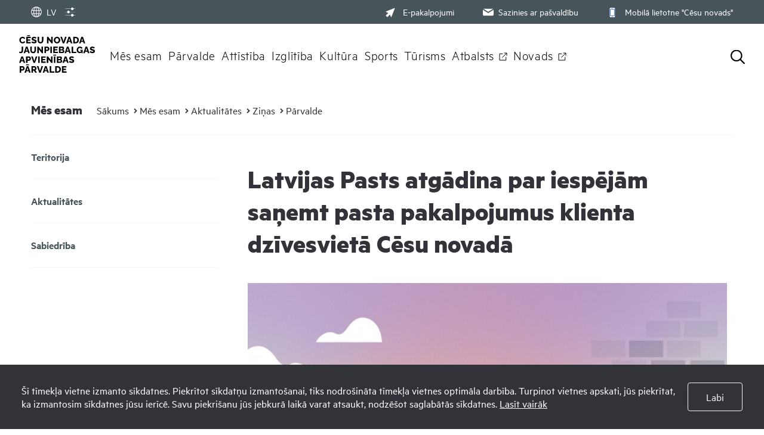

--- FILE ---
content_type: text/html; charset=UTF-8
request_url: https://www.jaunpiebalga.lv/lv/mes-esam/aktualitates/zinas/parvalde/latvijas-pasts-atgadina-par-iespejam-sanemt-pasta-pakalpojumus-klienta-dzivesvieta-cesu-novada-134803/
body_size: 23404
content:
<!DOCTYPE html>
<html>
<head>
    <title>Latvijas Pasts atgādina par iespējām saņemt pasta pakalpojumus klienta dzīvesvietā Cēsu novadā - Jaunpiebalgas apvienības pārvalde</title>
    <meta http-equiv="Content-Type" content="text/html; charset=utf-8" />
    <meta name="Author" content="" />
    <meta name="Description" content="" />
    <meta property="og:title" content='Latvijas Pasts atgādina par iespējām saņemt pasta pakalpojumus klienta dzīvesvietā Cēsu novadā' />
        <meta property="og:description" content="" />
        <meta property="og:type" content="article" />
    	<meta property="og:url" content="https://www.jaunpiebalga.lv/lv/mes-esam/aktualitates/zinas/parvalde/latvijas-pasts-atgadina-par-iespejam-sanemt-pasta-pakalpojumus-klienta-dzivesvieta-cesu-novada-134803/" />
        <meta property="og:image" content="https://www.jaunpiebalga.lv/images/news/134803_800x0_latvijas-pasts-atgadina-par-iespejam-san.jpg" />
        <meta property="og:site_name" content="Jaunpiebalga" />	
	
	<link rel="apple-touch-icon" sizes="180x180" href="/images/favicon/apple-touch-icon.png">
	<link rel="icon" type="image/png" sizes="32x32" href="/images/favicon/favicon-32x32.png">
	<link rel="icon" type="image/png" sizes="16x16" href="/images/favicon/favicon-16x16.png">
	<link rel="manifest" href="/images/favicon/site.webmanifest">
	<link rel="mask-icon" href="/images/favicon/safari-pinned-tab.svg" color="#5bbad5">
	<meta name="msapplication-TileColor" content="#da532c">
	<meta name="theme-color" content="#ffffff">
	
    <link rel="stylesheet" type="text/css" href="/jvs/slick-1.8.1/slick/slick.css?v=1762901918"/>
    <link rel="stylesheet" type="text/css" href="/jvs/slick-1.8.1/slick/slick-theme.css?v=1762901918"/>
    <link rel="stylesheet" type="text/css" href="/css/fonts.css?v=1762901918" />
    <link rel="stylesheet" type="text/css" href="/css/style.min.css?v=1762901918" />
    <link rel="stylesheet" type="text/css" href="/css/fontello/css/fontello.css?v=1762901918" />
    <meta name="viewport" content="width=device-width, user-scalable=yes" />     
    <script type="text/javascript" src="/jvs/ui-1.11.4/external/jquery/jquery-min.js" defer></script>
    <script type="text/javascript">var language = "lv";</script>
    <script type="text/javascript" src="/jvs/js.lang.php" async defer></script>
    </head>
<body >
<div class="cookie clearfix">
    <div class="cookie-text">
        Šī tīmekļa vietne izmanto sīkdatnes. Piekrītot sīkdatņu izmantošanai, tiks nodrošināta tīmekļa vietnes optimāla darbība. Turpinot vietnes apskati, jūs piekrītat, ka izmantosim sīkdatnes jūsu ierīcē. Savu piekrišanu jūs jebkurā laikā varat atsaukt, nodzēšot saglabātās sīkdatnes.        <a href="https://www.jaunpiebalga.lv/lv/sikdatnu-lietosana/">Lasīt vairāk</a>
    </div>
    <div class="cookie-btn">
        <a href="" class="btn accept-cookies btn-second">Labi</a>
    </div>
</div>



<div style="display:none">
<div id="google_translate_modal" class="google_translate_modal">
    <div class="google_translate_info">
      <h3>Tulkot</h3>
      Izmantojiet Google, lai tulkotu vietni. Mēs neuzņemamies atbildību par tulkojuma precizitāti.
    </div>
    <div class="google_translate_select">
        <div id="google_translate_element"></div>
    </div>
</div>
</div><div id="header-bg"></div>
<div class="search-overlay"></div>
<div id="header-wrap">
<div id="header">
        <div class="header-tools">
        <div>
        <div class="lang">
            <div class="show_lang radius3">
                <ul class="lang-menu">
                    <li style="display: none;">
                        <div class="font-setting">
                                                        <a class="contrast" title="Kontrasts"><span><?xml version="1.0" encoding="UTF-8"?><!DOCTYPE svg PUBLIC "-//W3C//DTD SVG 1.1//EN" "http://www.w3.org/Graphics/SVG/1.1/DTD/svg11.dtd"><svg xmlns="http://www.w3.org/2000/svg" xmlns:xlink="http://www.w3.org/1999/xlink" version="1.1" id="Layer_1" x="0px" y="0px" viewBox="0 0 512 512" xml:space="preserve"><path fill="#3A8CFF" d="M256 32C132.3 32 32 132.3 32 256s100.3 224 224 224 224-100.3 224-224S379.7 32 256 32zm135.8 359.8C355.5 428 307 448 256 448V64c51 0 99.5 20 135.8 56.2C428 156.5 448 204.7 448 256c0 51.3-20 99.5-56.2 135.8z"/><metadata><rdf:RDF xmlns:rdf="http://www.w3.org/1999/02/22-rdf-syntax-ns#" xmlns:rdfs="http://www.w3.org/2000/01/rdf-schema#" xmlns:dc="http://purl.org/dc/elements/1.1/"><rdf:Description about="https://iconscout.com/legal#licenses" dc:title="contrast" dc:description="contrast" dc:publisher="Iconscout" dc:date="2017-09-24" dc:format="image/svg+xml" dc:language="en"><dc:creator><rdf:Bag><rdf:li>Benjamin J Sperry</rdf:li></rdf:Bag></dc:creator></rdf:Description></rdf:RDF></metadata></svg></span></a>
                        </div>
                    </li>
                                        <li><a href="#google_translate_modal" class="translate-link"><span><?xml version="1.0" encoding="utf-8"?>
<svg version="1.1" xmlns="http://www.w3.org/2000/svg" xmlns:xlink="http://www.w3.org/1999/xlink" x="0px" y="0px" viewBox="0 0 1000 1000" enable-background="new 0 0 1000 1000" xml:space="preserve">
<g><path fill="#3A8CFF" d="M529.3,988.1c-5.3,0.6-10.6,0.9-16,0.9c-1.6,0-3.2-0.2-4.8-0.2c-2.9,0-5.7,0.2-8.6,0.2C229.8,989,10,769.7,10,500C10,230.3,229.8,11,500,11c2.9,0,5.7,0.2,8.6,0.2c1.6-0.1,3.2-0.2,4.8-0.2c5.4,0,10.7,0.4,16,1C785.9,27.1,990,240.2,990,500S785.9,972.9,529.3,988.1z M871.7,713.2c-19.1-4.8-57.2-12.9-117.8-19.9c-18,79.9-46.8,148.4-83.2,199.2C755.4,855.7,825.9,792.4,871.7,713.2z M468.5,407.7c-69.6-0.7-128.7-3.6-178.3-7.5c-4.2,32.2-6.6,65.5-6.6,99.7c0,44,3.7,86.7,10.4,127c48.8-3.7,106.6-6.5,174.5-7.2V407.7z M529.5,619.8c68.3,0.6,125.7,3.5,173.9,7.4c6.5-40.4,10.1-83.1,10.1-127.2c0-34.3-2.4-67.7-6.4-99.9c-48.9,4-107.6,7-177.6,7.7V619.8z M690.9,687.4c-45.1-3.5-98.4-6-161.4-6.7v243.1C599.4,903.5,659.8,811.5,690.9,687.4z M468.5,923V680.8c-62.1,0.7-116,3-161.5,6.4C338.7,809.8,399.5,901,468.5,923z M353,901.7c-44.9-51.8-82.2-124.1-105.3-209.3c-58.7,6.1-98.5,13.3-120.7,18C177,798.1,256.9,866.6,353,901.7z M71,500c0,54.3,10.5,106.2,29.1,154c19.5-4.7,63.2-13.8,134.2-21.5c-7.5-42-11.8-86.4-11.8-132.5c0-36.3,2.7-71.5,7.4-105.4c-82.5-9.1-127.2-20.1-139-23.3C78.1,411.9,71,455.1,71,500z M113.9,314.2c16.6,4,58.2,12.7,127.1,20.2c22.1-96.9,62.5-179,112-236.2C248.1,136.7,162.3,214.8,113.9,314.2z M300.5,339.9c47,3.6,102.8,6.3,168.1,7V77C394.4,100.5,329.8,203.7,300.5,339.9z M529.5,76.3v270.6c66.1-0.6,121.5-3.4,167.8-7.1C668.5,201.9,604.4,98.1,529.5,76.3z M670.8,107.4c40.5,56.5,71.5,134.8,88.8,226.3c77.1-9.1,115.9-20,125.1-22.9C839.7,220.4,763.8,147.9,670.8,107.4z M768.5,393.9c3.9,34.1,6.1,69.5,6.1,106.1c0,46.4-3.4,91-9.6,133.2c74.7,8.8,117.1,19.3,133.8,24.2C918.3,608.7,929,555.6,929,500c0-57.1-11.4-111.6-31.9-161.4l10.3,28.9C904.6,368.5,862.9,382.6,768.5,393.9z"/></g>
</svg></span>LV</a> </li>
                </ul>
            </div>
                    </div>


        <div class="header-settings-opener">

            <a href="" >
                <span class="closed"><img src="/images/layout/icons/settings.svg" alt="Iestatījumi" /></span>
                <span class="opened"><img src="/images/layout/icons/settings-hover.svg" alt="Iestatījumi" /></span>
            </a>

            <div class="header-settings-popup">
            <div class="header-settings-popup-content">
                <div class="header-settings-popup-tip"></div>
                                        <h3 class="font-size-container-header">Fonta izmērs</h3>
                    <div class="btn-container font-size-container">
                        <a href="" class="btn btn-clean page-zoom-100 selected" data-size="">100%</a>
                        <a href="" class="btn btn-clean page-zoom-150" data-size="page-zoom-150">150%</a>
                        <a href="" class="btn btn-clean page-zoom-200" data-size="page-zoom-200">200%</a>
                    </div>
                    <h3>Kontrasts</h3>
                    <div class="btn-container btn-container-contrast">
                        <a href="" class="btn btn-contrast contrast-default" data-contrast="contrast-default"><svg width="29" height="16" viewBox="0 0 29 16" fill="none" xmlns="http://www.w3.org/2000/svg">
<path d="M28.6601 7.13C28.4101 6.85 22.3001 0.190002 14.6501 0.190002C7.00006 0.190002 0.890054 6.85 0.640054 7.13C0.360054 7.45001 0.360054 7.93001 0.640054 8.24001C0.890054 8.52001 7.00006 15.18 14.6501 15.18C22.3001 15.18 28.4101 8.52001 28.6601 8.24001C28.9401 7.93001 28.9401 7.45001 28.6601 7.13ZM14.6501 13.52C11.4301 13.52 8.81999 10.9 8.81999 7.69C8.81999 4.47 11.4401 1.86 14.6501 1.86C17.8601 1.86 20.48 4.48 20.48 7.69C20.48 10.91 17.8701 13.52 14.6501 13.52Z" fill="#000000"/>
<path d="M15.48 6.02002C15.48 5.18002 15.9 4.44002 16.53 3.99002C15.96 3.70002 15.33 3.52002 14.65 3.52002C12.35 3.52002 10.48 5.39002 10.48 7.69002C10.48 9.99002 12.35 11.86 14.65 11.86C16.71 11.86 18.41 10.36 18.75 8.40001C17.07 8.93001 15.48 7.66002 15.48 6.02002Z" fill="#000000"/>
</svg>
</a>
                        <a href="" class="btn btn-contrast contrast-black-white" data-contrast="contrast-black-white"><svg width="29" height="16" viewBox="0 0 29 16" fill="none" xmlns="http://www.w3.org/2000/svg">
<path d="M28.2701 7.13C28.0201 6.85 21.91 0.190002 14.26 0.190002C6.61005 0.190002 0.500039 6.85 0.250039 7.13C-0.0299609 7.45001 -0.0299609 7.93001 0.250039 8.24001C0.500039 8.52001 6.61005 15.18 14.26 15.18C21.91 15.18 28.0201 8.52001 28.2701 8.24001C28.5501 7.93001 28.5501 7.45001 28.2701 7.13ZM14.26 13.52C11.04 13.52 8.43009 10.9 8.43009 7.69C8.43009 4.47 11.05 1.86 14.26 1.86C17.48 1.86 20.09 4.48 20.09 7.69C20.09 10.91 17.47 13.52 14.26 13.52Z" fill="white"/>
<path d="M15.09 6.02002C15.09 5.18002 15.51 4.44002 16.14 3.99002C15.57 3.70002 14.94 3.52002 14.26 3.52002C11.96 3.52002 10.09 5.39002 10.09 7.69002C10.09 9.99002 11.96 11.86 14.26 11.86C16.32 11.86 18.02 10.36 18.36 8.40001C16.67 8.93001 15.09 7.66002 15.09 6.02002Z" fill="white"/>
</svg>
</a>
                        <a href="" class="btn btn-contrast contrast-yelow-black" data-contrast="contrast-yelow-black"><svg width="30" height="16" viewBox="0 0 30 16" fill="none" xmlns="http://www.w3.org/2000/svg">
<path d="M28.87 7.13C28.62 6.85 22.51 0.190002 14.86 0.190002C7.21002 0.190002 1.10001 6.85 0.850015 7.13C0.570015 7.45001 0.570015 7.93001 0.850015 8.24001C1.10001 8.52001 7.21002 15.18 14.86 15.18C22.51 15.18 28.62 8.52001 28.87 8.24001C29.16 7.93001 29.16 7.45001 28.87 7.13ZM14.86 13.52C11.64 13.52 9.03007 10.9 9.03007 7.69C9.03007 4.47 11.65 1.86 14.86 1.86C18.08 1.86 20.69 4.48 20.69 7.69C20.7 10.91 18.08 13.52 14.86 13.52Z" fill="#231F20"/>
<path d="M15.7 6.02002C15.7 5.18002 16.12 4.44002 16.75 3.99002C16.18 3.70002 15.55 3.52002 14.87 3.52002C12.57 3.52002 10.7 5.39002 10.7 7.69002C10.7 9.99002 12.57 11.86 14.87 11.86C16.93 11.86 18.63 10.36 18.97 8.40001C17.28 8.93001 15.7 7.66002 15.7 6.02002Z" fill="#231F20"/>
</svg>
</a>
                        <a href="" class="btn btn-contrast contrast-black-yelow" data-contrast="contrast-black-yelow"><svg width="29" height="16" viewBox="0 0 29 16" fill="none" xmlns="http://www.w3.org/2000/svg">
<path d="M28.48 7.13C28.23 6.85 22.12 0.190002 14.47 0.190002C6.82001 0.190002 0.71 6.85 0.46 7.13C0.18 7.45001 0.18 7.93001 0.46 8.24001C0.71 8.52001 6.82001 15.18 14.47 15.18C22.12 15.18 28.23 8.52001 28.48 8.24001C28.76 7.93001 28.76 7.45001 28.48 7.13ZM14.47 13.52C11.25 13.52 8.64005 10.9 8.64005 7.69C8.64005 4.47 11.26 1.86 14.47 1.86C17.68 1.86 20.3001 4.48 20.3001 7.69C20.3101 10.91 17.69 13.52 14.47 13.52Z" fill="#FFDE17"/>
<path d="M15.3101 6.02002C15.3101 5.18002 15.73 4.44002 16.36 3.99002C15.79 3.70002 15.16 3.52002 14.48 3.52002C12.18 3.52002 10.3101 5.39002 10.3101 7.69002C10.3101 9.99002 12.18 11.86 14.48 11.86C16.54 11.86 18.24 10.36 18.58 8.40001C16.89 8.93001 15.3101 7.66002 15.3101 6.02002Z" fill="#FFDE17"/>
</svg>
</a>
                    </div>
                    <a href="" class="btn btn-large btn-reset-accesibility">Sākotnējā versija</a>
                </div>
            </div>

        </div>
        </div>



        <div>
        <div class="font-size" style="display:none;">
            <span id="resetFont">&nbsp;</span><span id="increaseFont">&nbsp;</span>
        </div>
        <div class="header-menu clearfix"><a href="https://epakalpojumi.cesis.lv/"  target="_blank" ><span><?xml version="1.0" encoding="utf-8"?>
<!-- Generator: Adobe Illustrator 22.0.1, SVG Export Plug-In . SVG Version: 6.00 Build 0)  -->
<svg version="1.1" id="Capa_1" xmlns="http://www.w3.org/2000/svg" xmlns:xlink="http://www.w3.org/1999/xlink" x="0px" y="0px"
	 viewBox="0 0 512 512" style="enable-background:new 0 0 512 512;" xml:space="preserve">
<style type="text/css">
	.pointerclass{fill:#3A8CFF;}
</style>
<path class="pointerclass" d="M492,20c-4-4-9.9-5.2-15.2-3.1l-452,180.8c-5.2,2.1-8.6,7-8.8,12.6s2.9,10.7,7.9,13.2l121.8,59.1L20,408.1
	c-2.7,2.7-4.1,6.3-4.1,9.9s1.4,7.2,4.1,9.9L84,492c2.6,2.6,6.2,4.1,9.9,4.1c3.7,0,7.3-1.5,9.9-4.1l125.6-125.6l59.1,121.8
	c2.4,5,7.6,8.1,13.2,7.9s10.5-3.7,12.6-8.8l180.8-452C497.2,30,495.9,24,492,20z"/>
<g id="Symbols">
	<g id="header-menu" transform="translate(-881.000000, -14.000000)">
		<g id="Group-8">
			<g id="Group-6" transform="translate(881.000000, 4.000000)">
				<g id="email-outbox" transform="translate(0.000000, 10.000000)">
					<g id="Solid">
						<g id="Group">
							<g id="Path">
								<path class="pointerclass" d="M944.5,274.7l125.6-78c-4-2.2-8.6-3.6-13.5-3.6H832.3c-4.9,0-9.5,1.4-13.5,3.6L944.5,274.7z"/>
								<path class="pointerclass" d="M951.8,303.1c-2.3,1.4-4.8,2.1-7.4,2.1s-5.1-0.7-7.4-2.1l-132.7-82.3c0,0.1,0,0.2,0,0.4v126.1
									c0,15.5,12.6,28,28,28h224.2c15.5,0,28-12.6,28-28V221.1c0-0.1,0-0.3,0-0.4L951.8,303.1z"/>
							</g>
						</g>
					</g>
				</g>
			</g>
		</g>
	</g>
</g>
</svg>
</span>E-pakalpojumi</a><a href="https://www.jaunpiebalga.lv/lv/sazinies-ar-pasvaldibu/"  ><span><?xml version="1.0" encoding="UTF-8"?>
<svg class="svg-icon" viewBox="0 0 17 12" version="1.1" xmlns="http://www.w3.org/2000/svg" xmlns:xlink="http://www.w3.org/1999/xlink">
    <g id="Symbols" stroke="none" stroke-width="1" fill="none" fill-rule="evenodd">
        <g id="header-menu" transform="translate(-881.000000, -14.000000)" fill="#3A8CFF">
            <g id="Group-8">
                <g id="Group-6" transform="translate(881.000000, 4.000000)">
                    <g id="email-outbox" transform="translate(0.000000, 10.000000)">
                        <g id="Solid">
                            <g id="Group">
                                <g id="Path">
                                    <path d="M8.46153846,4.92715385 L16.0473077,0.219153846 C15.8044615,0.0846153846 15.5286154,0 15.2307692,0 L1.69230769,0 C1.39446154,0 1.11861538,0.0846153846 0.875769231,0.219153846 L8.46153846,4.92715385 Z"></path>
                                    <path d="M8.90746154,6.64230769 C8.77123077,6.72692308 8.61638462,6.76923077 8.46153846,6.76923077 C8.30669231,6.76923077 8.15184615,6.72692308 8.01561538,6.64230769 L0.00253846154,1.67030769 C0.00253846154,1.67707692 0,1.68469231 0,1.69230769 L0,9.30769231 C0,10.241 0.759,11 1.69230769,11 L15.2307692,11 C16.1640769,11 16.9230769,10.241 16.9230769,9.30769231 L16.9230769,1.69230769 C16.9230769,1.68469231 16.9205385,1.67707692 16.9205385,1.66946154 L8.90746154,6.64230769 Z"></path>
                                </g>
                            </g>
                        </g>
                    </g>
                </g>
            </g>
        </g>
    </g>
</svg></span>Sazinies ar pašvaldību</a><a href="https://www.cesis.lv/lv/novads/aktualitates/zinas/pasvaldiba/mobila-lietotne-cesis-8911-turpmak-cesu-novads/"  target="_blank" ><span><?xml version="1.0" encoding="utf-8"?>
<!-- Generator: Adobe Illustrator 25.1.0, SVG Export Plug-In . SVG Version: 6.00 Build 0)  -->
<svg version="1.1" id="Capa_1" xmlns="http://www.w3.org/2000/svg" xmlns:xlink="http://www.w3.org/1999/xlink" x="0px" y="0px"
	 viewBox="0 0 266.7 397" style="enable-background:new 0 0 266.7 397;" xml:space="preserve">
<style type="text/css">
	.st0{fill:#3A8CFF;}
	.st1{fill:#FFFFFF;}
</style>
<g>
	<path class="st0" d="M205.5,1.4c8.1,2,15.7,4.7,22,10.5c8.1,7.5,13,16.6,13.8,27.7c0.1,1.7,0.2,3.4,0.2,5
		c-0.1,103.8-0.1,207.6-0.2,311.4c0,18.9-11.1,34.6-28.4,40.1c-5,1.5-10.4,2.2-15.6,2.2c-42.9,0.2-85.9-0.3-128.8,0.4
		c-24.9,0.4-45.2-19-44.9-44.7c0.6-75.2,0.2-150.5,0.2-225.7c0-27.5,0.5-55.1-0.2-82.6C23,22.9,39.6,4.9,59.5,1.9
		c0.3-0.1,0.7-0.4,1-0.6C108.8,1.4,157.2,1.4,205.5,1.4z M222,336.4c0-92.2,0-184,0-275.8c-59,0-117.6,0-176.3,0
		c0,92.1,0,183.9,0,275.8C104.6,336.4,163.2,336.4,222,336.4z M131.9,386.2c10.1-0.1,18.5-8.5,18.4-18.5c0-10.1-8.5-18.5-18.5-18.5
		c-10.2,0-18.7,8.6-18.6,18.8C113.4,378,121.8,386.2,131.9,386.2z M133.3,26.2c-6.1,0-12.1,0-18.2,0c-4.9,0-7.6,2.4-7.6,6.3
		c0.1,3.8,2.8,6,7.4,6.1c12,0,24,0,36,0c4.8,0,7.7-2.5,7.6-6.3c-0.1-3.7-2.9-6-7.5-6.1C145.2,26.1,139.2,26.2,133.3,26.2z
		 M94.4,38.6c3.4,0.1,6.3-2.6,6.3-6c0.1-3.3-2.8-6.2-6.2-6.2c-3.2,0-6,2.6-6.1,5.8C88.3,35.6,91,38.5,94.4,38.6z"/>
	<rect x="33.9" y="56.8" class="st0" width="192.1" height="284.4"/>
	<rect x="58.8" y="77.4" class="st1" width="147.4" height="245.2"/>
</g>
</svg>
</span>Mobilā lietotne &quot;Cēsu novads&quot;</a></div>        </div>
    </div>

    <div class="header-navigation">
        <div class="top-menu clearfix">
          <div class="logo">
              <a href="/lv/" class="">
                <?xml version="1.0" encoding="UTF-8"?><svg xmlns="http://www.w3.org/2000/svg" viewBox="0 0 120.57 60"><defs><style>.d{fill:#fff;}</style></defs><g id="a"/><g id="b"><g id="c"><g><path class="d" d="M.36,7.88c0-.63,.12-1.25,.35-1.86,.23-.61,.57-1.16,1.02-1.65,.45-.5,.99-.89,1.63-1.19,.64-.3,1.37-.44,2.19-.44,.97,0,1.81,.21,2.53,.63,.71,.42,1.25,.96,1.6,1.63l-1.84,1.28c-.16-.37-.36-.66-.62-.86s-.54-.35-.84-.43-.6-.12-.88-.12c-.46,0-.85,.09-1.19,.27-.34,.18-.62,.42-.85,.72s-.39,.64-.5,1.01-.16,.74-.16,1.11c0,.41,.06,.8,.19,1.18,.13,.38,.31,.71,.55,1.01s.53,.52,.87,.69,.71,.26,1.12,.26c.29,0,.59-.05,.89-.15,.3-.1,.58-.25,.84-.46,.26-.21,.45-.48,.59-.82l1.95,1.15c-.2,.51-.54,.94-1.01,1.3-.47,.36-.99,.63-1.58,.82-.59,.19-1.17,.28-1.74,.28-.75,0-1.44-.15-2.06-.46-.63-.31-1.17-.71-1.62-1.22-.45-.51-.8-1.08-1.05-1.72-.25-.64-.37-1.28-.37-1.94Z"/><path class="d" d="M18.55,11.06v2.1h-7.27V2.81h7.14v2.1h-4.75v2.01h4.08v1.94h-4.08v2.2h4.88ZM12.77,1.41V0h4.43V1.41h-4.43Z"/><path class="d" d="M26.51,5.86s-.13-.12-.31-.23c-.17-.1-.39-.21-.66-.33s-.55-.22-.86-.31-.62-.13-.93-.13c-.41,0-.72,.07-.95,.21-.22,.14-.34,.35-.34,.64,0,.23,.08,.41,.26,.55,.17,.14,.41,.25,.74,.35,.32,.1,.71,.22,1.18,.35,.66,.17,1.23,.38,1.72,.63,.48,.25,.86,.56,1.11,.95,.26,.39,.39,.9,.39,1.53,0,.58-.11,1.07-.32,1.47s-.5,.72-.87,.97c-.36,.24-.78,.42-1.25,.53s-.95,.17-1.44,.17-1.02-.05-1.55-.15c-.53-.1-1.04-.25-1.52-.44-.49-.19-.93-.42-1.34-.69l1.05-2.08s.17,.14,.38,.27,.48,.27,.79,.41c.32,.14,.67,.26,1.06,.37,.39,.11,.78,.16,1.18,.16,.43,0,.75-.07,.95-.2,.21-.13,.31-.32,.31-.56,0-.26-.11-.46-.33-.61-.22-.15-.52-.28-.89-.39s-.8-.25-1.29-.39c-.63-.19-1.15-.41-1.57-.65-.41-.24-.72-.54-.92-.88-.2-.35-.3-.78-.3-1.31,0-.72,.17-1.34,.52-1.83,.34-.5,.81-.87,1.39-1.13,.58-.26,1.22-.38,1.91-.38,.49,0,.95,.06,1.41,.17,.45,.12,.87,.26,1.27,.44s.75,.35,1.06,.52l-1.05,1.98Z"/><path class="d" d="M34,13.23c-.83,0-1.53-.14-2.11-.41-.58-.28-1.06-.65-1.42-1.14-.36-.48-.63-1.03-.8-1.64s-.26-1.26-.26-1.94V2.81h2.39v5.28c0,.39,.04,.76,.12,1.13,.08,.36,.2,.69,.38,.97,.17,.28,.4,.5,.68,.67,.28,.16,.62,.25,1.03,.25s.77-.08,1.05-.26c.28-.17,.5-.4,.67-.68,.16-.29,.29-.61,.36-.97,.08-.36,.12-.73,.12-1.11V2.81h2.39v5.28c0,.72-.09,1.39-.27,2.01s-.45,1.17-.82,1.64-.84,.84-1.42,1.1c-.58,.26-1.27,.39-2.08,.39Z"/><path class="d" d="M46.81,7.24v5.92h-2.39V2.81h1.89l4.79,6.09V2.81h2.39V13.16h-1.95l-4.74-5.92Z"/><path class="d" d="M60.3,13.23c-.78,0-1.48-.15-2.11-.44-.63-.3-1.17-.7-1.62-1.2-.45-.5-.8-1.06-1.04-1.69-.24-.63-.36-1.27-.36-1.95s.13-1.34,.39-1.97,.62-1.18,1.08-1.67c.46-.49,1.01-.88,1.64-1.16,.63-.28,1.32-.42,2.07-.42s1.46,.15,2.09,.44c.63,.3,1.16,.7,1.62,1.2,.45,.51,.8,1.07,1.04,1.7,.24,.63,.36,1.27,.36,1.92,0,.69-.13,1.35-.38,1.97-.25,.62-.61,1.18-1.08,1.67-.47,.49-1.01,.88-1.64,1.17-.63,.29-1.31,.43-2.06,.43Zm-2.7-5.25c0,.4,.06,.78,.17,1.16,.12,.37,.29,.71,.52,1,.23,.29,.51,.52,.85,.7,.34,.17,.73,.26,1.17,.26s.85-.09,1.19-.27c.34-.18,.62-.42,.85-.72,.22-.3,.39-.64,.5-1.01s.17-.76,.17-1.14-.06-.78-.17-1.15-.29-.7-.52-1c-.23-.3-.52-.53-.86-.69-.34-.17-.72-.25-1.15-.25-.46,0-.85,.09-1.19,.26-.33,.17-.62,.41-.84,.71-.23,.3-.4,.63-.51,1.01s-.17,.76-.17,1.14Z"/><path class="d" d="M68.23,2.81l2.43,7.55,2.41-7.55h2.52l-3.76,10.35h-2.35l-3.79-10.35h2.54Z"/><path class="d" d="M78.6,2.81h2.58l3.56,10.35h-2.45l-.7-2.32h-3.41l-.7,2.32h-2.45l3.57-10.35Zm2.49,6.38l-1.21-3.98-1.2,3.98h2.41Z"/><path class="d" d="M86.05,13.16V2.81h3.86c1.14,0,2.09,.23,2.85,.69s1.34,1.08,1.73,1.87c.39,.78,.58,1.65,.58,2.6,0,1.05-.21,1.96-.64,2.74-.43,.78-1.03,1.38-1.8,1.81-.77,.43-1.68,.64-2.72,.64h-3.86Zm6.59-5.19c0-.6-.11-1.13-.32-1.6s-.52-.82-.93-1.08c-.41-.26-.9-.39-1.47-.39h-1.47v6.15h1.47c.58,0,1.08-.13,1.48-.4s.71-.64,.93-1.11c.21-.47,.32-1,.32-1.58Z"/><path class="d" d="M98.98,2.81h2.58l3.56,10.35h-2.45l-.7-2.32h-3.41l-.7,2.32h-2.45l3.57-10.35Zm2.49,6.38l-1.21-3.98-1.2,3.98h2.41Z"/><path class="d" d="M.55,26.25c.1,.07,.3,.16,.62,.28,.32,.12,.69,.18,1.11,.18,.34,0,.62-.06,.84-.17,.22-.12,.38-.29,.5-.53s.19-.54,.23-.92,.06-.84,.06-1.38v-5.29h2.39v5.22c0,.77-.04,1.47-.13,2.11-.09,.64-.27,1.19-.53,1.65-.27,.47-.67,.82-1.2,1.07-.53,.25-1.25,.37-2.14,.37-.46,0-.87-.05-1.24-.16s-.71-.27-1.02-.48l.52-1.95Z"/><path class="d" d="M10.8,18.43h2.58l3.56,10.35h-2.45l-.7-2.32h-3.41l-.7,2.32h-2.45l3.57-10.35Zm2.49,6.38l-1.2-3.98-1.2,3.98h2.41Z"/><path class="d" d="M22.28,28.85c-.83,0-1.53-.14-2.11-.41-.58-.28-1.06-.65-1.42-1.14-.36-.48-.63-1.03-.8-1.64s-.26-1.26-.26-1.94v-5.28h2.39v5.28c0,.39,.04,.76,.12,1.13,.08,.36,.2,.69,.38,.97,.17,.28,.4,.5,.68,.67,.28,.16,.62,.25,1.03,.25s.77-.08,1.05-.26c.28-.17,.5-.4,.67-.68,.16-.29,.29-.61,.36-.97,.08-.36,.12-.73,.12-1.11v-5.28h2.39v5.28c0,.72-.09,1.39-.27,2.01s-.45,1.17-.82,1.64-.84,.84-1.42,1.1c-.58,.26-1.27,.39-2.08,.39Z"/><path class="d" d="M31.4,22.86v5.92h-2.39v-10.35h1.89l4.79,6.09v-6.09h2.39v10.35h-1.95l-4.74-5.92Z"/><path class="d" d="M40.37,28.77v-10.35h4.42c.5,0,.95,.1,1.36,.3s.77,.47,1.07,.8c.3,.34,.53,.71,.7,1.13,.16,.42,.25,.85,.25,1.28,0,.59-.14,1.16-.42,1.69-.28,.53-.66,.97-1.15,1.3-.49,.33-1.07,.5-1.74,.5h-2.1v3.34h-2.39Zm2.39-5.42h1.95c.18,0,.35-.05,.51-.16s.28-.27,.38-.48c.1-.21,.15-.48,.15-.79s-.06-.58-.17-.79c-.11-.21-.25-.36-.42-.46-.17-.1-.35-.15-.53-.15h-1.87v2.83Z"/><path class="d" d="M49.74,28.77v-10.35h2.39v10.35h-2.39Z"/><path class="d" d="M61.67,26.67v2.1h-7.27v-10.35h7.14v2.1h-4.75v2.01h4.08v1.94h-4.08v2.2h4.88Z"/><path class="d" d="M71.97,26.12c0,.59-.16,1.09-.47,1.48-.32,.39-.74,.69-1.27,.88-.53,.19-1.12,.29-1.76,.29h-5.04v-10.35h5.76c.48,0,.9,.13,1.26,.39,.35,.26,.63,.59,.82,1,.19,.41,.28,.83,.28,1.27,0,.49-.13,.95-.38,1.39-.25,.44-.62,.77-1.11,1,.59,.17,1.06,.49,1.4,.93,.35,.45,.52,1.02,.52,1.72Zm-6.16-5.65v2.14h2.35c.17,0,.34-.04,.49-.12,.15-.08,.27-.2,.37-.36,.1-.16,.14-.36,.14-.6s-.04-.43-.12-.58c-.08-.16-.19-.27-.33-.36-.14-.08-.29-.12-.47-.12h-2.43Zm3.73,5.17c0-.22-.04-.42-.13-.59-.09-.17-.2-.31-.34-.41-.14-.1-.31-.15-.5-.15h-2.75v2.26h2.65c.21,0,.39-.05,.55-.15,.16-.1,.29-.23,.39-.39,.1-.16,.15-.35,.15-.57Z"/><path class="d" d="M76.05,18.43h2.58l3.56,10.35h-2.45l-.7-2.32h-3.41l-.7,2.32h-2.45l3.57-10.35Zm2.49,6.38l-1.21-3.98-1.2,3.98h2.41Z"/><path class="d" d="M83.5,28.77v-10.35h2.39v8.25h5.01v2.1h-7.4Z"/><path class="d" d="M96.51,28.85c-.68,0-1.32-.13-1.92-.39-.6-.26-1.13-.62-1.59-1.09-.46-.47-.81-1.03-1.07-1.68-.26-.65-.39-1.37-.39-2.16,0-.72,.13-1.39,.39-2.01s.63-1.17,1.09-1.65c.47-.48,1.01-.85,1.64-1.12s1.31-.4,2.03-.4c.95,0,1.79,.2,2.52,.61,.73,.41,1.27,.96,1.62,1.65l-1.78,1.34c-.23-.46-.57-.82-1.01-1.08-.44-.26-.92-.39-1.44-.39-.39,0-.75,.08-1.07,.24-.33,.16-.61,.38-.85,.67s-.42,.62-.54,1c-.13,.38-.19,.79-.19,1.22s.07,.86,.21,1.24,.33,.71,.57,.98c.24,.28,.53,.49,.87,.65,.34,.16,.71,.23,1.11,.23,.5,0,.97-.12,1.42-.37,.45-.25,.87-.61,1.25-1.1v2.36c-.83,.83-1.78,1.24-2.87,1.24Zm2.72-3.74h-2.01v-1.73h3.99v5.41h-1.98v-3.67Z"/><path class="d" d="M105.7,18.43h2.58l3.56,10.35h-2.45l-.7-2.32h-3.41l-.7,2.32h-2.45l3.57-10.35Zm2.49,6.38l-1.2-3.98-1.21,3.98h2.41Z"/><path class="d" d="M119.22,21.47s-.13-.12-.31-.23c-.17-.1-.39-.21-.65-.33s-.55-.22-.86-.31-.62-.13-.93-.13c-.41,0-.72,.07-.95,.21-.22,.14-.34,.35-.34,.64,0,.23,.09,.41,.26,.55,.17,.14,.41,.25,.74,.35,.32,.1,.71,.22,1.18,.35,.66,.17,1.23,.38,1.72,.63s.86,.56,1.11,.95c.26,.39,.39,.9,.39,1.53,0,.58-.11,1.07-.32,1.47s-.5,.72-.87,.97c-.36,.24-.78,.42-1.25,.53-.47,.11-.95,.17-1.44,.17s-1.02-.05-1.55-.15c-.53-.1-1.04-.25-1.52-.44-.49-.19-.93-.42-1.34-.69l1.05-2.08s.16,.14,.38,.27,.48,.27,.79,.41c.32,.14,.67,.26,1.06,.37,.39,.11,.78,.16,1.18,.16,.43,0,.75-.07,.96-.2,.21-.13,.31-.32,.31-.56,0-.26-.11-.46-.33-.61-.22-.15-.52-.28-.89-.39s-.8-.25-1.29-.39c-.63-.19-1.15-.41-1.57-.65-.41-.24-.72-.54-.92-.88-.2-.35-.3-.78-.3-1.31,0-.72,.17-1.34,.52-1.83,.35-.5,.81-.87,1.39-1.13s1.22-.38,1.91-.38c.49,0,.95,.06,1.41,.17,.45,.12,.87,.26,1.27,.44,.39,.17,.75,.35,1.06,.52l-1.05,1.98Z"/><path class="d" d="M3.57,34.04h2.58l3.56,10.35h-2.45l-.7-2.32H3.15l-.7,2.32H0l3.57-10.35Zm2.49,6.38l-1.2-3.98-1.2,3.98h2.41Z"/><path class="d" d="M11.02,44.39v-10.35h4.42c.5,0,.95,.1,1.36,.3s.77,.47,1.07,.8c.3,.34,.53,.71,.7,1.13,.16,.42,.25,.85,.25,1.28,0,.59-.14,1.16-.42,1.69-.28,.53-.66,.97-1.15,1.3-.49,.33-1.07,.5-1.74,.5h-2.1v3.34h-2.39Zm2.39-5.42h1.95c.18,0,.35-.05,.51-.16s.28-.27,.38-.48c.1-.21,.15-.48,.15-.79s-.06-.58-.17-.79c-.11-.21-.25-.36-.42-.46-.17-.1-.35-.15-.53-.15h-1.87v2.83Z"/><path class="d" d="M21.73,34.04l2.43,7.55,2.4-7.55h2.52l-3.76,10.35h-2.35l-3.79-10.35h2.54Z"/><path class="d" d="M30.34,44.39v-10.35h2.39v10.35h-2.39Z"/><path class="d" d="M42.28,42.29v2.1h-7.27v-10.35h7.14v2.1h-4.75v2.01h4.08v1.94h-4.08v2.2h4.88Z"/><path class="d" d="M46.41,38.47v5.92h-2.39v-10.35h1.89l4.79,6.09v-6.09h2.39v10.35h-1.95l-4.74-5.92Z"/><path class="d" d="M54.37,32.64v-1.41h4.43v1.41h-4.43Zm1.01,11.75v-10.35h2.39v10.35h-2.39Z"/><path class="d" d="M68.59,41.73c0,.59-.16,1.09-.47,1.48-.32,.39-.74,.69-1.27,.88-.53,.19-1.12,.29-1.76,.29h-5.04v-10.35h5.76c.48,0,.91,.13,1.26,.39,.35,.26,.63,.59,.82,1,.19,.41,.28,.83,.28,1.27,0,.49-.13,.95-.38,1.39s-.62,.77-1.11,1c.59,.17,1.06,.49,1.41,.93,.34,.45,.52,1.02,.52,1.72Zm-6.16-5.65v2.14h2.35c.17,0,.34-.04,.49-.12,.15-.08,.27-.2,.37-.36,.1-.16,.15-.36,.15-.6s-.04-.43-.12-.58-.19-.27-.33-.36c-.14-.08-.29-.12-.47-.12h-2.43Zm3.73,5.17c0-.22-.04-.42-.13-.59-.09-.17-.2-.31-.34-.41-.14-.1-.31-.15-.5-.15h-2.75v2.26h2.65c.2,0,.39-.05,.55-.15,.16-.1,.29-.23,.39-.39,.1-.16,.15-.35,.15-.57Z"/><path class="d" d="M72.67,34.04h2.58l3.56,10.35h-2.45l-.7-2.32h-3.41l-.7,2.32h-2.45l3.57-10.35Zm2.49,6.38l-1.21-3.98-1.2,3.98h2.41Z"/><path class="d" d="M86.2,37.09s-.13-.12-.3-.23c-.17-.1-.39-.21-.66-.33s-.55-.22-.86-.31-.62-.13-.93-.13c-.41,0-.72,.07-.95,.21-.22,.14-.34,.35-.34,.64,0,.23,.08,.41,.25,.55s.41,.25,.74,.35,.71,.22,1.18,.35c.66,.17,1.23,.38,1.72,.63,.48,.25,.86,.56,1.11,.95,.26,.39,.39,.9,.39,1.53,0,.58-.11,1.07-.32,1.47s-.5,.72-.87,.97c-.37,.24-.78,.42-1.25,.53-.47,.11-.95,.17-1.44,.17s-1.02-.05-1.55-.15c-.53-.1-1.04-.25-1.52-.44-.49-.19-.93-.42-1.34-.69l1.05-2.08s.17,.14,.38,.27,.48,.27,.79,.41c.32,.14,.67,.26,1.06,.37,.39,.11,.78,.16,1.18,.16,.43,0,.74-.07,.95-.2s.31-.32,.31-.56c0-.26-.11-.46-.33-.61-.22-.15-.51-.28-.89-.39s-.81-.25-1.29-.39c-.63-.19-1.15-.41-1.57-.65-.41-.24-.72-.54-.92-.88-.2-.35-.3-.78-.3-1.31,0-.72,.17-1.34,.52-1.83,.34-.5,.81-.87,1.39-1.13,.58-.26,1.22-.38,1.91-.38,.49,0,.96,.06,1.41,.17s.87,.26,1.27,.44c.39,.17,.74,.35,1.06,.52l-1.05,1.98Z"/><path class="d" d="M.96,60v-10.35H5.38c.5,0,.95,.1,1.36,.3s.77,.47,1.07,.8c.3,.34,.53,.71,.7,1.13,.16,.42,.25,.85,.25,1.28,0,.59-.14,1.16-.42,1.69-.28,.53-.66,.97-1.15,1.3-.49,.33-1.07,.5-1.74,.5H3.35v3.34H.96Zm2.39-5.42h1.95c.18,0,.35-.05,.51-.16s.28-.27,.38-.48c.1-.21,.15-.48,.15-.79s-.06-.58-.17-.79c-.11-.21-.25-.36-.42-.46-.17-.1-.35-.15-.53-.15h-1.87v2.83Z"/><path class="d" d="M12.18,49.65h2.58l3.56,10.35h-2.45l-.7-2.32h-3.41l-.7,2.32h-2.45l3.57-10.35Zm-.92-1.4v-1.41h4.43v1.41h-4.43Zm3.41,7.78l-1.2-3.98-1.2,3.98h2.41Z"/><path class="d" d="M19.63,60v-10.35h4.66c.49,0,.94,.1,1.35,.3,.41,.2,.77,.47,1.07,.8s.54,.71,.71,1.13c.17,.42,.26,.84,.26,1.27s-.07,.83-.2,1.22c-.14,.38-.33,.73-.58,1.03-.25,.31-.55,.56-.9,.75l2.27,3.85h-2.64l-1.98-3.34h-1.62v3.34h-2.39Zm2.39-5.42h2.19c.19,0,.37-.06,.52-.18,.15-.12,.27-.29,.37-.5,.1-.21,.15-.46,.15-.74s-.06-.53-.17-.74c-.11-.21-.25-.37-.41-.49-.17-.12-.34-.17-.52-.17h-2.11v2.83Z"/><path class="d" d="M30.81,49.65l2.43,7.55,2.4-7.55h2.52l-3.76,10.35h-2.35l-3.79-10.35h2.54Z"/><path class="d" d="M41.18,49.65h2.58l3.56,10.35h-2.45l-.7-2.32h-3.41l-.7,2.32h-2.45l3.57-10.35Zm2.49,6.38l-1.2-3.98-1.2,3.98h2.41Z"/><path class="d" d="M48.63,60v-10.35h2.39v8.25h5.01v2.1h-7.4Z"/><path class="d" d="M57.45,60v-10.35h3.86c1.14,0,2.09,.23,2.85,.69,.76,.46,1.34,1.08,1.73,1.87,.39,.78,.58,1.65,.58,2.6,0,1.05-.21,1.96-.64,2.74-.43,.78-1.03,1.38-1.8,1.81-.77,.43-1.68,.64-2.72,.64h-3.86Zm6.59-5.19c0-.6-.11-1.13-.32-1.6s-.52-.82-.93-1.08c-.41-.26-.9-.39-1.47-.39h-1.47v6.15h1.47c.58,0,1.08-.13,1.48-.4,.4-.27,.71-.64,.93-1.11,.21-.47,.32-1,.32-1.58Z"/><path class="d" d="M75.44,57.9v2.1h-7.27v-10.35h7.14v2.1h-4.75v2.01h4.08v1.94h-4.08v2.2h4.88Z"/></g></g></g></svg>              </a>
          </div>
          <ul id="top-nav" class="top-menu-main">
              <li><a href="https://www.jaunpiebalga.lv/lv/mes-esam/">Mēs esam</a><div class="submenu"><div class="submenu-bg-image"><div class="submenu-content clearfix"><div  class="has-submenu-li"><a href="https://www.jaunpiebalga.lv/lv/mes-esam/teritorija/" title="Teritorija" class="has-submenu" >Teritorija</a><ul><li class="has-submenu-li"><a href="https://www.jaunpiebalga.lv/lv/mes-esam/teritorija/par-jaunpiebalgas-apvienibu/" title="Par Jaunpiebalgas apvienību" class="has-submenu" >Par Jaunpiebalgas apvienību</a><ul><li><a href="https://www.jaunpiebalga.lv/lv/mes-esam/teritorija/par-jaunpiebalgas-apvienibu/vestules-no-piebalgas/" title="Vēstules no Piebalgas" >Vēstules no Piebalgas</a></li></ul></li><li><a href="https://www.jaunpiebalga.lv/lv/mes-esam/teritorija/simbolika/" title="Simbolika" >Simbolika</a></li><li><a href="https://www.jaunpiebalga.lv/lv/mes-esam/teritorija/pagastu-vesture/" title="Pagastu vēsture" >Pagastu vēsture</a></li><li><a href="https://www.jaunpiebalga.lv/lv/mes-esam/teritorija/apvienibas-apbalvojumi/" title="Apvienības apbalvojumi" >Apvienības apbalvojumi</a></li></ul></div><div  class="has-submenu-li"><a href="https://www.jaunpiebalga.lv/lv/mes-esam/aktualitates/" title="Aktualitātes" class="has-submenu" >Aktualitātes</a><ul><li class="has-submenu-li"><a href="https://www.jaunpiebalga.lv/lv/mes-esam/aktualitates/zinas/" title="Ziņas" class="has-submenu" >Ziņas</a><ul><li><a href="https://www.jaunpiebalga.lv/lv/mes-esam/aktualitates/zinas/pasakumi-jaunpiebalgas-apvieniba/" title="Pasākumi Jaunpiebalgas apvienībā" >Pasākumi Jaunpiebalgas apvienībā</a></li><li><a href="https://www.jaunpiebalga.lv/lv/mes-esam/aktualitates/zinas/parvalde/" class="active" title="Pārvalde" >Pārvalde</a></li><li><a href="https://www.jaunpiebalga.lv/lv/mes-esam/aktualitates/zinas/pasvaldiba/" title="Pašvaldība" >Pašvaldība</a></li><li><a href="https://www.jaunpiebalga.lv/lv/mes-esam/aktualitates/zinas/izglitiba/" title="Izglītība" >Izglītība</a></li><li><a href="https://www.jaunpiebalga.lv/lv/mes-esam/aktualitates/zinas/kultura/" title="Kultūra" >Kultūra</a></li><li><a href="https://www.jaunpiebalga.lv/lv/mes-esam/aktualitates/zinas/vide/" title="Vide" >Vide</a></li><li><a href="https://www.jaunpiebalga.lv/lv/mes-esam/aktualitates/zinas/sports/" title="Sports" >Sports</a></li></ul></li><li><a href="https://www.jaunpiebalga.lv/lv/mes-esam/aktualitates/atbalsts-ukrainai/" title="Atbalsts Ukrainai" >Atbalsts Ukrainai</a></li><li><a href="https://www.jaunpiebalga.lv/lv/mes-esam/aktualitates/galerijas/" title="Galerijas" >Galerijas</a></li><li><a href="https://www.jaunpiebalga.lv/lv/mes-esam/aktualitates/video/" title="Video" >Video</a></li><li><a href="https://www.cesis.lv/lv/novads/aktualitates/cesu-novada-vestis/" title="Cēsu Novada Vēstis" target="_blank" >Cēsu Novada Vēstis</a></li><li><a href="https://www.jaunpiebalga.lv/lv/mes-esam/aktualitates/avize-piebaldzeniem-arhivs/" title="Avīze Piebaldzēniem (ARHĪVS)" >Avīze Piebaldzēniem (ARHĪVS)</a></li></ul></div><div  class="has-submenu-li"><a href="https://www.jaunpiebalga.lv/lv/mes-esam/sabiedriba/" title="Sabiedrība" class="has-submenu" >Sabiedrība</a><ul><li class="has-submenu-li"><a href="https://www.jaunpiebalga.lv/lv/mes-esam/sabiedriba/jauniesiem/" title="Jauniešiem" class="has-submenu" >Jauniešiem</a><ul><li><a href="https://www.jaunpiebalga.lv/lv/mes-esam/sabiedriba/jauniesiem/jauniesu-interesu-centrs-gvd-gribu--varu--daru/" title="Jauniešu interešu centrs GVD (gribu - varu - daru)" >Jauniešu interešu centrs GVD (gribu - varu - daru)</a></li><li><a href="https://www.jaunpiebalga.lv/lv/mes-esam/sabiedriba/jauniesiem/bernu-un-jauniesu-centrs-tagad/" title="Bērnu un jauniešu centrs &quot;Tagad&quot;" >Bērnu un jauniešu centrs &quot;Tagad&quot;</a></li></ul></li><li class="has-submenu-li"><a href="https://www.jaunpiebalga.lv/lv/mes-esam/sabiedriba/iedzivotaju-padomes/" title="Iedzīvotāju padomes" class="has-submenu" >Iedzīvotāju padomes</a><ul><li class="has-submenu-li"><a href="https://www.jaunpiebalga.lv/lv/mes-esam/sabiedriba/iedzivotaju-padomes/jaunpiebalgas-pagasta-iedzivotaju-padome/" title="Jaunpiebalgas pagasta iedzīvotāju padome" class="has-submenu" >Jaunpiebalgas pagasta iedzīvotāju padome</a><ul><li><a href="https://www.jaunpiebalga.lv/lv/mes-esam/sabiedriba/iedzivotaju-padomes/jaunpiebalgas-pagasta-iedzivotaju-padome/jaunpiebalgas-pagasta-iedzivotaju-padomes-sedes/" title="Jaunpiebalgas pagasta iedzīvotāju padomes sēdes" >Jaunpiebalgas pagasta iedzīvotāju padomes sēdes</a></li></ul></li></ul></li><li class="has-submenu-li"><a href="https://www.cesis.lv/lv/novads/cesu-novads/aktiva-sabiedriba/" title="Aktīvā sabiedrība" target="_blank" class="has-submenu" >Aktīvā sabiedrība</a><ul><li><a href="https://www.jaunpiebalga.lv/lv/mes-esam/sabiedriba/aktiva-sabiedriba/nevalstiskas-organizacijas-mednieku-klubi/" title="Nevalstiskās organizācijas, mednieku klubi" >Nevalstiskās organizācijas, mednieku klubi</a></li><li><a href="https://www.jaunpiebalga.lv/lv/mes-esam/sabiedriba/aktiva-sabiedriba/religiskas-organizacijas/" title="Reliģiskās organizācijas" >Reliģiskās organizācijas</a></li></ul></li><li><a href="https://www.jaunpiebalga.lv/lv/mes-esam/sabiedriba/veselibas-aprupe/" title="Veselības aprūpe" >Veselības aprūpe</a></li><li><a href="https://www.jaunpiebalga.lv/lv/mes-esam/sabiedriba/nevalstiskas-organizacijas/" title="Nevalstiskās organizācijas" >Nevalstiskās organizācijas</a></li><li class="has-submenu-li"><a href="https://www.jaunpiebalga.lv/lv/mes-esam/sabiedriba/uznemeji-jaunpiebalga/" title="Uzņēmēji Jaunpiebalgā" class="has-submenu" >Uzņēmēji Jaunpiebalgā</a><ul><li><a href="https://www.jaunpiebalga.lv/lv/mes-esam/sabiedriba/uznemeji-jaunpiebalga/razosana/" title="Ražošana" >Ražošana</a></li><li><a href="https://www.jaunpiebalga.lv/lv/mes-esam/sabiedriba/uznemeji-jaunpiebalga/uznemumi/" title="Uzņēmumi" >Uzņēmumi</a></li><li><a href="https://www.jaunpiebalga.lv/lv/mes-esam/sabiedriba/uznemeji-jaunpiebalga/tirdznieciba/" title="Tirdzniecība" >Tirdzniecība</a></li></ul></li></ul></div></div></div><div class="close-submenu">Aizvērt</div></div>
	</li><li><a href="https://www.jaunpiebalga.lv/lv/parvalde/">Pārvalde</a><div class="submenu"><div class="submenu-bg-image"><div class="submenu-content clearfix"><div  class="has-submenu-li"><a href="https://www.jaunpiebalga.lv/lv/parvalde/pakalpojumi/" title="Pakalpojumi" class="has-submenu" >Pakalpojumi</a><ul><li><a href="https://www.cesis.lv/lv/pasvaldiba/pakalpojumi-72916/klientu-apkalposanas-centrs/" title="Valsts un pašvaldības vienotais klientu apkalpošanas centrs" target="_blank" >Valsts un pašvaldības vienotais klientu apkalpošanas centrs</a></li><li><a href="https://www.jaunpiebalga.lv/lv/parvalde/pakalpojumi/celu-uzturesana/" title="Ceļu uzturēšana" >Ceļu uzturēšana</a></li><li><a href="https://www.cesis.lv/lv/pakalpojumi/" title="Cēsu novada pakalpojumu saraksts" target="_blank" >Cēsu novada pakalpojumu saraksts</a></li><li><a href="https://www.jaunpiebalga.lv/lv/parvalde/pakalpojumi/komunalie-pakalpojumi/" title="Komunālie pakalpojumi" >Komunālie pakalpojumi</a></li><li><a href="https://www.jaunpiebalga.lv/lv/parvalde/pakalpojumi/atkritumu-apsaimniekosana/" title="Atkritumu apsaimniekošana" >Atkritumu apsaimniekošana</a></li><li><a href="https://www.jaunpiebalga.lv/lv/parvalde/pakalpojumi/pakalpojumu-veidlapas/" title="Pakalpojumu veidlapas" >Pakalpojumu veidlapas</a></li><li><a href="https://www.cesis.lv/lv/pasvaldiba/pakalpojumi-72916/buvvalde/" title="Būvvalde" target="_blank" >Būvvalde</a></li><li><a href="https://www.cesis.lv/lv/pasvaldiba/pakalpojumi-72916/cel-trauksmi/" title="Cel trauksmi" target="_blank" >Cel trauksmi</a></li></ul></div><div  class="has-submenu-li"><a href="https://www.jaunpiebalga.lv/lv/parvalde/par-parvaldi/" title="Par pārvaldi" class="has-submenu" >Par pārvaldi</a><ul><li><a href="https://www.jaunpiebalga.lv/lv/parvalde/par-parvaldi/kontakti/" title="Kontakti" >Kontakti</a></li><li class="has-submenu-li"><a href="https://www.jaunpiebalga.lv/lv/parvalde/par-parvaldi/komisijas/" title="Komisijas" class="has-submenu" >Komisijas</a><ul><li><a href="https://www.cesis.lv/lv/pasvaldiba/par-pasvaldibu/komitejas-komisijas/" title="Cēsu novada domes komitejas un komisijas" target="_blank" >Cēsu novada domes komitejas un komisijas</a></li><li><a href="https://www.jaunpiebalga.lv/lv/parvalde/par-parvaldi/komisijas/jaunpiebalgas-apvienibas-parvaldes-komisijas-lidz-31122021/" title="Jaunpiebalgas apvienības pārvaldes komisijas līdz 31.12.2021." >Jaunpiebalgas apvienības pārvaldes komisijas līdz 31.12.2021.</a></li></ul></li><li class="has-submenu-li"><a href="https://www.cesis.lv/lv/pasvaldiba/par-pasvaldibu/domes-sedes-73037/" title="Domes sēdes" target="_blank" class="has-submenu" >Domes sēdes</a><ul><li><a href="https://www.cesis.lv/lv/pasvaldiba/par-pasvaldibu/domes-sedes-73037/" title="Cēsu novada domes sēdes" target="_blank" >Cēsu novada domes sēdes</a></li><li><a href="https://www.cesis.lv/lv/pasvaldiba/par-pasvaldibu/domes-sedes-73037/pieslegsanas-attalinatajai-domes-sedei/" title="Pieslēgšanās attālinātajai domes sēdei" target="_blank" >Pieslēgšanās attālinātajai domes sēdei</a></li><li><a href="https://www.cesis.lv/lv/pasvaldiba/par-pasvaldibu/domes-sedes-73037/domes-sedes-darba-kartiba/" title="Domes sēdes darba kārtība" target="_blank" >Domes sēdes darba kārtība</a></li><li><a href="https://www.jaunpiebalga.lv/lv/parvalde/par-parvaldi/domes-sedes/domes-sezu-protokoli-un-pienemtie-lemumi/" title="Domes sēžu protokoli un pieņemtie lēmumi" >Domes sēžu protokoli un pieņemtie lēmumi</a></li></ul></li><li><a href="https://www.jaunpiebalga.lv/lv/parvalde/par-parvaldi/rekviziti/" title="Rekvizīti" >Rekvizīti</a></li><li><a href="https://www.cesis.lv/lv/pasvaldiba/par-pasvaldibu/privatuma-politika/" title="Privātuma politika" target="_blank" >Privātuma politika</a></li></ul></div><div  class="has-submenu-li"><a href="https://www.jaunpiebalga.lv/lv/parvalde/dokumenti/" title="Dokumenti" class="has-submenu" >Dokumenti</a><ul><li><a href="https://www.jaunpiebalga.lv/lv/parvalde/dokumenti/e-iesniegumi/" title="E-iesniegumi" >E-iesniegumi</a></li><li class="has-submenu-li"><a href="https://www.jaunpiebalga.lv/lv/parvalde/dokumenti/saistosie-noteikumi/" title="Saistošie noteikumi" class="has-submenu" >Saistošie noteikumi</a><ul><li><a href="https://www.jaunpiebalga.lv/lv/parvalde/dokumenti/saistosie-noteikumi/parvaldes-nolikums/" title="Pārvaldes nolikums" >Pārvaldes nolikums</a></li><li><a href="https://www.cesis.lv/lv/pasvaldiba/dokumenti/saistosie-noteikumi/" title="Saistošie noteikumi" target="_blank" >Saistošie noteikumi</a></li></ul></li><li class="has-submenu-li"><a href="https://www.jaunpiebalga.lv/lv/parvalde/dokumenti/publiskie-parskati/" title="Publiskie pārskati" class="has-submenu" >Publiskie pārskati</a><ul><li><a href="https://www.cesis.lv/lv/pasvaldiba/dokumenti/publiskie-parskati/" title="Cēsu novada pašvaldības publiskie pārskati" target="_blank" >Cēsu novada pašvaldības publiskie pārskati</a></li><li><a href="https://www.jaunpiebalga.lv/lv/parvalde/dokumenti/publiskie-parskati/jaunpiebalgas-novada-publiskie-parskati-no-2009-gada-lidz-2020-gadam/" title="Jaunpiebalgas novada publiskie pārskati no 2009. gada līdz 2020. gadam" >Jaunpiebalgas novada publiskie pārskati no 2009. gada līdz 2020. gadam</a></li></ul></li><li class="has-submenu-li"><a href="https://www.jaunpiebalga.lv/lv/parvalde/dokumenti/budzets/" title="Budžets" class="has-submenu" >Budžets</a><ul><li><a href="https://www.jaunpiebalga.lv/lv/parvalde/dokumenti/budzets/jaunpiebalgas-novada-budzets-no-2019-lidz-2021gadam/" title="Jaunpiebalgas novada budžets no 2019. līdz 2021.gadam" >Jaunpiebalgas novada budžets no 2019. līdz 2021.gadam</a></li><li><a href="https://www.cesis.lv/lv/pasvaldiba/dokumenti/budzets/" title="Cēsu novada pašvaldības budžets" target="_blank" >Cēsu novada pašvaldības budžets</a></li></ul></li><li><a href="https://www.jaunpiebalga.lv/lv/parvalde/dokumenti/deligesanas-ligumi/" title="Deliģēšanas līgumi" >Deliģēšanas līgumi</a></li><li class="has-submenu-li"><a href="https://www.jaunpiebalga.lv/lv/parvalde/dokumenti/dokumentu-arhivs/" title="Dokumentu arhīvs" class="has-submenu" >Dokumentu arhīvs</a><ul><li class="has-submenu-li"><a href="https://www.jaunpiebalga.lv/lv/parvalde/dokumenti/dokumentu-arhivs/saistosie-noteikumi-arhivs/" title="Saistošie noteikumi (arhīvs)" class="has-submenu" >Saistošie noteikumi (arhīvs)</a><ul><li><a href="https://www.jaunpiebalga.lv/lv/parvalde/dokumenti/dokumentu-arhivs/saistosie-noteikumi-arhivs/par-nekustama-ipasuma-nodokli/" title="Par nekustamā īpašuma nodokli" >Par nekustamā īpašuma nodokli</a></li><li><a href="https://www.jaunpiebalga.lv/lv/parvalde/dokumenti/dokumentu-arhivs/saistosie-noteikumi-arhivs/par-sabiedrisko-kartibu/" title="Par sabiedrisko kārtību" >Par sabiedrisko kārtību</a></li><li><a href="https://www.jaunpiebalga.lv/lv/parvalde/dokumenti/dokumentu-arhivs/saistosie-noteikumi-arhivs/par-socialiem-jautajumiem/" title="Par sociāliem jautājumiem" >Par sociāliem jautājumiem</a></li><li><a href="https://www.jaunpiebalga.lv/lv/parvalde/dokumenti/dokumentu-arhivs/saistosie-noteikumi-arhivs/par-sabiedrisko-darbu/" title="Par sabiedrisko darbu" >Par sabiedrisko darbu</a></li><li><a href="https://www.jaunpiebalga.lv/lv/parvalde/dokumenti/dokumentu-arhivs/saistosie-noteikumi-arhivs/par-civilo-aizsardzibu/" title="Par civilo aizsardzību" >Par civilo aizsardzību</a></li><li><a href="https://www.jaunpiebalga.lv/lv/parvalde/dokumenti/dokumentu-arhivs/saistosie-noteikumi-arhivs/par-jaunatnes-politikas-strategiju/" title="Par jaunatnes politikas stratēģiju" >Par jaunatnes politikas stratēģiju</a></li><li><a href="https://www.jaunpiebalga.lv/lv/parvalde/dokumenti/dokumentu-arhivs/saistosie-noteikumi-arhivs/par-teritorijas-uzturesanu-un-apsaimniekosanu/" title="Par teritorijas uzturēšanu un apsaimniekošanu" >Par teritorijas uzturēšanu un apsaimniekošanu</a></li><li><a href="https://www.jaunpiebalga.lv/lv/parvalde/dokumenti/dokumentu-arhivs/saistosie-noteikumi-arhivs/par-teritorijas-planojumu/" title="Par teritorijas plānojumu" >Par teritorijas plānojumu</a></li><li><a href="https://www.jaunpiebalga.lv/lv/parvalde/dokumenti/dokumentu-arhivs/saistosie-noteikumi-arhivs/par-nodevam/" title="Par nodevām" >Par nodevām</a></li><li><a href="https://www.jaunpiebalga.lv/lv/parvalde/dokumenti/dokumentu-arhivs/saistosie-noteikumi-arhivs/noteikumi-nolikumi/" title="Noteikumi, nolikumi" >Noteikumi, nolikumi</a></li><li><a href="https://www.jaunpiebalga.lv/lv/parvalde/dokumenti/dokumentu-arhivs/saistosie-noteikumi-arhivs/biezi-sastopamo-derigo-izraktenu-ieguves-atlaujas/" title="Bieži sastopamo derīgo izrakteņu ieguves atļaujas" >Bieži sastopamo derīgo izrakteņu ieguves atļaujas</a></li></ul></li></ul></li><li><a href="https://www.jaunpiebalga.lv/lv/parvalde/dokumenti/pasvaldibas-autocelu-un-to-posmu-uzturesanas-klases-saraksts/" title="Pašvaldības autoceļu un to posmu uzturēšanas klases saraksts" >Pašvaldības autoceļu un to posmu uzturēšanas klases saraksts</a></li><li><a href="https://www.jaunpiebalga.lv/lv/parvalde/dokumenti/cesu-novada-pasvaldibas-iestazu-2024-2026-gada-pretkorupcijas-strategijas-plans/" title="Cēsu novada pašvaldības iestāžu 2024-2026. gada pretkorupcijas stratēģijas plāns" >Cēsu novada pašvaldības iestāžu 2024-2026. gada pretkorupcijas stratēģijas plāns</a></li></ul></div><div  class="has-submenu-li"><a href="https://www.jaunpiebalga.lv/lv/parvalde/informacija/" title="Informācija" class="has-submenu" >Informācija</a><ul><li><a href="https://www.jaunpiebalga.lv/lv/parvalde/informacija/konkursi/" title="Konkursi" >Konkursi</a></li><li class="has-submenu-li"><a href="https://www.jaunpiebalga.lv/lv/parvalde/informacija/publiskie-iepirkumi/" title="Publiskie iepirkumi" class="has-submenu" >Publiskie iepirkumi</a><ul><li><a href="https://www.eis.gov.lv/EKEIS/Supplier/Organizer/16591" title="Publiskie iepirkumi" target="_blank" >Publiskie iepirkumi</a></li></ul></li><li><a href="http://www.cesis.lv/lv/vakances/" title="Vakances" target="_blank" >Vakances</a></li><li><a href="https://www.jaunpiebalga.lv/lv/parvalde/informacija/viegli-lasit/" title="Viegli lasīt" >Viegli lasīt</a></li><li><a href="https://www.jaunpiebalga.lv/lv/parvalde/informacija/jaunpiebalgas-kapseta/" title="Jaunpiebalgas kapsēta" >Jaunpiebalgas kapsēta</a></li><li><a href="https://www.jaunpiebalga.lv/lv/parvalde/informacija/pieklustamiba/" title="Piekļūstamība" >Piekļūstamība</a></li></ul></div></div></div><div class="close-submenu">Aizvērt</div></div>
	</li><li><a href="https://www.jaunpiebalga.lv/lv/attistiba/">Attīstība</a><div class="submenu"><div class="submenu-bg-image"><div class="submenu-content clearfix"><div  class="has-submenu-li"><a href="https://www.jaunpiebalga.lv/lv/attistiba/buvnieciba/" title="Būvniecība" class="has-submenu" >Būvniecība</a><ul><li class="has-submenu-li"><a href="https://www.cesis.lv/lv/attistiba/buvnieciba/cesu-novada-buvvalde/" title="Cēsu novada būvvalde" target="_blank" class="has-submenu" >Cēsu novada būvvalde</a><ul><li><a href="https://www.jaunpiebalga.lv/lv/attistiba/buvnieciba/cesu-novada-buvvalde/buvvaldes-sedes/" title="Būvvaldes sēdes" >Būvvaldes sēdes</a></li><li><a href="https://www.jaunpiebalga.lv/lv/attistiba/buvnieciba/cesu-novada-buvvalde/eku-buvniecibas-process/" title="Ēku būvniecības process" >Ēku būvniecības process</a></li><li><a href="https://www.jaunpiebalga.lv/lv/attistiba/buvnieciba/cesu-novada-buvvalde/inzenierbuvju-buvniecibas-process/" title="Inženierbūvju būvniecības process" >Inženierbūvju būvniecības process</a></li><li><a href="https://www.jaunpiebalga.lv/lv/attistiba/buvnieciba/cesu-novada-buvvalde/buvvaldes-nolikums-un-saistosie-noteikumi/" title="Būvvaldes nolikums un Saistošie noteikumi" >Būvvaldes nolikums un Saistošie noteikumi</a></li><li><a href="https://www.jaunpiebalga.lv/lv/attistiba/buvnieciba/cesu-novada-buvvalde/regeneracijas-projekts/" title="Reģenerācijas projekts" >Reģenerācijas projekts</a></li></ul></li><li><a href="https://www.jaunpiebalga.lv/lv/attistiba/buvnieciba/aktualie-buvdarbi/" title="Aktuālie būvdarbi" >Aktuālie būvdarbi</a></li></ul></div><div  class="has-submenu-li"><a href="https://www.jaunpiebalga.lv/lv/attistiba/dokumenti/" title="Dokumenti" class="has-submenu" >Dokumenti</a><ul><li><a href="https://www.cesis.lv/lv/attistiba/dokumenti/attistibas-programma-un-parskati/" title="Cēsu novada attīstības programma un pārskati" target="_blank" >Cēsu novada attīstības programma un pārskati</a></li><li><a href="https://www.cesis.lv/lv/attistiba/dokumenti/ilgtspejigas-attistibas-strategija/" title="Cēsu novada ilgtspējīgas attīstības stratēģija" target="_blank" >Cēsu novada ilgtspējīgas attīstības stratēģija</a></li><li><a href="https://www.jaunpiebalga.lv/lv/attistiba/dokumenti/teritorijas-planojumi/" title="Teritorijas plānojumi" >Teritorijas plānojumi</a></li></ul></div><div  class="has-submenu-li"><a href="https://www.jaunpiebalga.lv/lv/attistiba/projekti/" title="Projekti" class="has-submenu" >Projekti</a><ul><li class="has-submenu-li"><a href="https://www.jaunpiebalga.lv/lv/attistiba/projekti/aktualie-projekti/" title="Aktuālie projekti" class="has-submenu" >Aktuālie projekti</a><ul><li><a href="https://www.jaunpiebalga.lv/lv/attistiba/projekti/aktualie-projekti/aktualie/" title="Aktuālie" >Aktuālie</a></li></ul></li><li class="has-submenu-li"><a href="https://www.jaunpiebalga.lv/lv/attistiba/projekti/istenotie-projekti/" title="Īstenotie projekti" class="has-submenu" >Īstenotie projekti</a><ul><li><a href="https://www.jaunpiebalga.lv/lv/attistiba/projekti/istenotie-projekti/gajeju-velosipedistu-celini/" title="Gājēju – velosipēdistu celiņi" >Gājēju – velosipēdistu celiņi</a></li><li><a href="https://www.jaunpiebalga.lv/lv/attistiba/projekti/istenotie-projekti/jaunpiebalgas-vidusskolas-infrastrukturas-uzlabosana-izglitojamiem-ar-funkcionaliem-traucejumiem/" title="Jaunpiebalgas vidusskolas infrastruktūras uzlabošana izglītojamiem ar funkcionāliem traucējumiem" >Jaunpiebalgas vidusskolas infrastruktūras uzlabošana izglītojamiem ar funkcionāliem traucējumiem</a></li><li><a href="https://www.jaunpiebalga.lv/lv/attistiba/projekti/istenotie-projekti/izglitibas-iestazu-informatizacija-jaunpiebalgas-vidusskolas-informatizacija/" title="Izglītības iestāžu informatizācija Jaunpiebalgas vidusskolas informatizācija" >Izglītības iestāžu informatizācija Jaunpiebalgas vidusskolas informatizācija</a></li><li><a href="https://www.jaunpiebalga.lv/lv/attistiba/projekti/istenotie-projekti/projekts-vidzeme-ieklauj/" title="Projekts &quot;Vidzeme iekļauj&quot;" >Projekts &quot;Vidzeme iekļauj&quot;</a></li><li><a href="https://www.jaunpiebalga.lv/lv/attistiba/projekti/istenotie-projekti/kvalitativai-dabaszinatnu-apguvei-atbilstosas-materialas-bazes-nodrosinasana-jaunpiebalgas-vidusskola/" title="Kvalitatīvai dabaszinātņu apguvei atbilstošas materiālās bāzes nodrošināšana Jaunpiebalgas vidusskolā" >Kvalitatīvai dabaszinātņu apguvei atbilstošas materiālās bāzes nodrošināšana Jaunpiebalgas vidusskolā</a></li><li><a href="https://www.jaunpiebalga.lv/lv/attistiba/projekti/istenotie-projekti/meza-dienas-2021/" title="Meža dienas 2021" >Meža dienas 2021</a></li></ul></li></ul></div></div></div><div class="close-submenu">Aizvērt</div></div>
	</li><li><a href="https://www.jaunpiebalga.lv/lv/izglitiba/">Izglītība</a><div class="submenu"><div class="submenu-bg-image"><div class="submenu-content clearfix"><div ><a href="https://cesunovads.edu.lv/jvsk/" title="Jaunpiebalgas vidusskola" target="_blank" >Jaunpiebalgas vidusskola</a></div><div ><a href="https://jaunpiebalgasmms.lv/" title="Jaunpiebalgas Mūzikas un mākslas skola" target="_blank" >Jaunpiebalgas Mūzikas un mākslas skola</a></div><div ><a href="https://www.cesis.lv/lv/izglitiba/izglitibas-iestades/" title="Izglītības iestādes Cēsu novadā" target="_blank" >Izglītības iestādes Cēsu novadā</a></div></div></div><div class="close-submenu">Aizvērt</div></div>
	</li><li><a href="https://www.jaunpiebalga.lv/lv/kultura/">Kultūra</a><div class="submenu"><div class="submenu-bg-image"><div class="submenu-content clearfix"><div  class="has-submenu-li"><a href="https://www.jaunpiebalga.lv/lv/kultura/pasakumi/" title="Pasākumi" class="has-submenu" >Pasākumi</a><ul><li><a href="https://www.jaunpiebalga.lv/lv/kultura/pasakumi/pasakumi-jaunpiebalgas-apvieniba/" title="Pasākumi Jaunpiebalgas apvienībā" >Pasākumi Jaunpiebalgas apvienībā</a></li><li><a href="http://pasakumi.cesis.lv/" title="Pasākumi Cēsu novadā" target="_blank" >Pasākumi Cēsu novadā</a></li></ul></div><div  class="has-submenu-li"><a href="https://www.jaunpiebalga.lv/lv/kultura/kulturas-nami-un-muzeji/" title="Kultūras nami un muzeji" class="has-submenu" >Kultūras nami un muzeji</a><ul><li class="has-submenu-li"><a href="https://www.jaunpiebalga.lv/lv/kultura/kulturas-nami-un-muzeji/jaunpiebalgas-kulturas-centrs/" title="Jaunpiebalgas Kultūras centrs" class="has-submenu" >Jaunpiebalgas Kultūras centrs</a><ul><li><a href="https://www.jaunpiebalga.lv/lv/kultura/kulturas-nami-un-muzeji/jaunpiebalgas-kulturas-centrs/jauniesu-deju-kolektivs-piebaldzeni/" title="Jauniešu deju kolektīvs &quot;Piebaldzēni&quot;" >Jauniešu deju kolektīvs &quot;Piebaldzēni&quot;</a></li><li><a href="https://www.jaunpiebalga.lv/lv/kultura/kulturas-nami-un-muzeji/jaunpiebalgas-kulturas-centrs/jaunpiebalgas-tltms-piebaldzeni/" title="Jaunpiebalgas TLTMS &quot;Piebaldzēni&quot;" >Jaunpiebalgas TLTMS &quot;Piebaldzēni&quot;</a></li><li><a href="https://www.jaunpiebalga.lv/lv/kultura/kulturas-nami-un-muzeji/jaunpiebalgas-kulturas-centrs/jaunpiebalgas-kulturas-centra-piebalgas-gleznotaju-studija/" title="Jaunpiebalgas Kultūras centra Piebalgas gleznotāju studija" >Jaunpiebalgas Kultūras centra Piebalgas gleznotāju studija</a></li><li><a href="https://www.jaunpiebalga.lv/lv/kultura/kulturas-nami-un-muzeji/jaunpiebalgas-kulturas-centrs/videjas-paaudzes-deju-kolektivs-piebaldzeni/" title="Vidējās paaudzes deju kolektīvs &quot;Piebaldzēni&quot;" >Vidējās paaudzes deju kolektīvs &quot;Piebaldzēni&quot;</a></li><li><a href="https://www.jaunpiebalga.lv/lv/kultura/kulturas-nami-un-muzeji/jaunpiebalgas-kulturas-centrs/jauktais-koris-jaunpiebalga/" title="Jauktais koris &quot;Jaunpiebalga&quot;" >Jauktais koris &quot;Jaunpiebalga&quot;</a></li><li><a href="https://www.jaunpiebalga.lv/lv/kultura/kulturas-nami-un-muzeji/jaunpiebalgas-kulturas-centrs/folkloras-kopa-piebaldzeni/" title="Folkloras kopa &quot;Piebaldzēni&quot;" >Folkloras kopa &quot;Piebaldzēni&quot;</a></li><li><a href="https://www.jaunpiebalga.lv/lv/kultura/kulturas-nami-un-muzeji/jaunpiebalgas-kulturas-centrs/jaunpiebalgas-kulturas-centra-amatierteatris-triksteri/" title="Jaunpiebalgas kultūras centra amatierteātris &quot;Triksteri&quot;" >Jaunpiebalgas kultūras centra amatierteātris &quot;Triksteri&quot;</a></li></ul></li><li class="has-submenu-li"><a href="https://www.jaunpiebalga.lv/lv/kultura/kulturas-nami-un-muzeji/zosenu-kulturas-nams/" title="Zosēnu Kultūras nams" class="has-submenu" >Zosēnu Kultūras nams</a><ul><li><a href="https://www.jaunpiebalga.lv/lv/kultura/kulturas-nami-un-muzeji/zosenu-kulturas-nams/zosenu-kulturas-nama/" title="Zosēnu Kultūras nama" >Zosēnu Kultūras nama</a></li><li><a href="https://www.jaunpiebalga.lv/lv/kultura/kulturas-nami-un-muzeji/zosenu-kulturas-nams/jauniesu-interesu-centrs/" title="Jauniešu interešu centrs" >Jauniešu interešu centrs</a></li><li><a href="https://www.jaunpiebalga.lv/lv/kultura/kulturas-nami-un-muzeji/zosenu-kulturas-nams/piebalgas-makslas-darbu-kratuve/" title="Piebalgas mākslas darbu krātuve" >Piebalgas mākslas darbu krātuve</a></li><li><a href="https://www.jaunpiebalga.lv/lv/kultura/kulturas-nami-un-muzeji/zosenu-kulturas-nams/socialas-palidzibas-un-lietoto-mantu-punkts/" title="Sociālās palīdzības un lietoto mantu punkts" >Sociālās palīdzības un lietoto mantu punkts</a></li></ul></li><li><a href="https://www.jaunpiebalga.lv/lv/kultura/kulturas-nami-un-muzeji/jaunpiebalgas-novadpetniecibas-muzejs/" title="Jaunpiebalgas novadpētniecības muzejs" >Jaunpiebalgas novadpētniecības muzejs</a></li></ul></div><div  class="has-submenu-li"><a href="https://www.jaunpiebalga.lv/lv/kultura/bibliotekas/" title="Bibliotēkas" class="has-submenu" >Bibliotēkas</a><ul><li class="has-submenu-li"><a href="https://www.jaunpiebalga.lv/lv/kultura/bibliotekas/jaunpiebalgas-pagasta-biblioteka/" title="Jaunpiebalgas pagasta bibliotēka" class="has-submenu" >Jaunpiebalgas pagasta bibliotēka</a><ul><li><a href="https://www.jaunpiebalga.lv/lv/kultura/bibliotekas/jaunpiebalgas-pagasta-biblioteka/noteikumi-un-gramatu-rezervesanas-kartiba/" title="Noteikumi un grāmatu rezervēšanas kārtība" >Noteikumi un grāmatu rezervēšanas kārtība</a></li><li><a href="https://www.jaunpiebalga.lv/lv/kultura/bibliotekas/jaunpiebalgas-pagasta-biblioteka/bibliotekas-vesture/" title="Bibliotēkas vēsture" >Bibliotēkas vēsture</a></li><li><a href="https://www.jaunpiebalga.lv/lv/kultura/bibliotekas/jaunpiebalgas-pagasta-biblioteka/datu-bazes/" title="Datu bāzes" >Datu bāzes</a></li></ul></li><li class="has-submenu-li"><a href="https://www.jaunpiebalga.lv/lv/kultura/bibliotekas/zosenu-pagasta-biblioteka/" title="Zosēnu pagasta bibliotēka" class="has-submenu" >Zosēnu pagasta bibliotēka</a><ul><li><a href="https://www.jaunpiebalga.lv/lv/kultura/bibliotekas/zosenu-pagasta-biblioteka/bibliotekas-vesture/" title="Bibliotēkas vēsture" >Bibliotēkas vēsture</a></li><li><a href="https://www.jaunpiebalga.lv/lv/kultura/bibliotekas/zosenu-pagasta-biblioteka/datu-bazes/" title="Datu bāzes" >Datu bāzes</a></li></ul></li></ul></div><div  class="has-submenu-li"><a href="https://www.jaunpiebalga.lv/lv/kultura/draudzes/" title="Draudzes" class="has-submenu" >Draudzes</a><ul><li><a href="https://www.jaunpiebalga.lv/lv/kultura/draudzes/jaunpiebalgas-sveta-toma-evangeliski-luteriska-baznica/" title="Jaunpiebalgas Svētā Toma evanģēliski luteriskā baznīca" >Jaunpiebalgas Svētā Toma evanģēliski luteriskā baznīca</a></li><li><a href="https://www.jaunpiebalga.lv/lv/kultura/draudzes/jaunpiebalgas-romas-katolu-draudze/" title="Jaunpiebalgas Romas katoļu draudze" >Jaunpiebalgas Romas katoļu draudze</a></li></ul></div></div></div><div class="close-submenu">Aizvērt</div></div>
	</li><li><a href="https://www.jaunpiebalga.lv/lv/sports/">Sports</a><div class="submenu"><div class="submenu-bg-image"><div class="submenu-content clearfix"><div  class="has-submenu-li"><a href="https://www.jaunpiebalga.lv/lv/sports/sporta-pasakumi/" title="Sporta pasākumi" class="has-submenu" >Sporta pasākumi</a><ul><li><a href="https://www.jaunpiebalga.lv/lv/sports/sporta-pasakumi/velomaratons-pari-piebalgas-pakalniem/" title="Velomaratons &quot;Pāri Piebalgas pakalniem&quot;" >Velomaratons &quot;Pāri Piebalgas pakalniem&quot;</a></li><li><a href="https://www.jaunpiebalga.lv/lv/sports/sporta-pasakumi/sleposanas-festivals-vanagkalna/" title="Slēpošanas festivāls &quot;Vanagkalnā&quot;" >Slēpošanas festivāls &quot;Vanagkalnā&quot;</a></li><li><a href="https://www.jaunpiebalga.lv/lv/sports/sporta-pasakumi/kenca-kauss/" title="Ķenča kauss" >Ķenča kauss</a></li></ul></div><div ><a href="https://www.jaunpiebalga.lv/lv/sports/jaunpiebalgas-sporta-zale/" title="Jaunpiebalgas sporta zāle" >Jaunpiebalgas sporta zāle</a></div><div ><a href="https://www.jaunpiebalga.lv/lv/sports/regbijs-jaunpiebalga/" title="Regbijs Jaunpiebalgā" >Regbijs Jaunpiebalgā</a></div><div ><a href="https://www.cesis.lv/lv/sports/dokumenti-veidlapas/" title="Dokumenti, veidlapas" target="_blank" >Dokumenti, veidlapas</a></div></div></div><div class="close-submenu">Aizvērt</div></div>
	</li><li><a href="https://www.jaunpiebalga.lv/lv/turisms/">Tūrisms</a><div class="submenu"><div class="submenu-bg-image"><div class="submenu-content clearfix"><div ><a href="https://turisms.cesis.lv/" title="Tūrisms Cēsu novadā" target="_blank" >Tūrisms Cēsu novadā</a></div><div ><a href="http://visit.cesis.lv/par-cesu-novadu/jaunpiebalga/" title="Tūrisms Jaunpiebalgas apvienības teritorijā" target="_blank" >Tūrisms Jaunpiebalgas apvienības teritorijā</a></div></div></div><div class="close-submenu">Aizvērt</div></div>
	</li><li><a href="https://www.cesis.lv/lv/atbalsts/" class="external-link" target="_blank">Atbalsts</a>
	</li><li><a href="https://www.cesis.lv/lv/novads/cesu-novads/par-novadu/" class="external-link" target="_blank">Novads</a>
	</li>          </ul>

                  <div class="google-search">
              <a href="" class="google-search-button" title="Meklēt"><img src="/images/svg/search.svg?v=1.1" alt="" /></a>
          </div>
                  <div class="mobile-switch">
              <div id="menu-icon">
                    <span></span>
                    <span></span>
                    <span></span>
                    <span></span>
              </div>
          </div>
                </div>
    </div>

    <div class="google-search-form">
        <div class="google-search-form-input">
        <form name="googlesearchform" action="https://www.jaunpiebalga.lv/lv/meklet/" id="cse-search-box">
            <input type="hidden" name="cx" value="d10a9073ab24f4e20" />
            <input type="hidden" name="cof" value="FORID:11" />
            <input type="hidden" name="ie" value="UTF-8" />
            <input type="text" name="q" value="" placeholder="Meklēt lapā...." />
            <input type="submit" name="search" value="Meklēt" class="btn btn-blue" />
            <a href="" class="btn google-search-button btn-second">Atcelt</a>
        </form>
        </div>
    </div>

    <div class="overlay-submenu"></div>
    <div class="mobile-header">

        <div class="mobile-tools clearfix">
                        <div class="google-search-mobile clearfix">
                <div class="google-search-form-mobile">
                <form name="googlesearchform-mobile" action="https://www.jaunpiebalga.lv/lv/meklet/" id="cse-search-box-mobile">
                    <input type="hidden" name="cx" value="d10a9073ab24f4e20" />
                    <input type="hidden" name="cof" value="FORID:11" />
                    <input type="hidden" name="ie" value="UTF-8" />
                    <input type="text" name="q" value="Meklēt lapā...." onclick="if (this.value == 'Meklēt lapā....') this.value = '';" onblur="if (this.value == '') this.value = 'Meklēt lapā....';" />
                </form>
                </div>
                <a href="" class="google-search-button" onclick="$('#cse-search-box-mobile').submit()" title="Meklēt"><img src="/images/svg/search.svg?v=1.1" alt=""></a>
            </div>
            
        </div>
        <div class="top-menu-mobile">
          <ul>
              <li class="has-submenu-li"><a href="https://www.jaunpiebalga.lv/lv/mes-esam/">Mēs esam</a><ul style="display:block"><li class="has-submenu-li"><a href="https://www.jaunpiebalga.lv/lv/mes-esam/teritorija/" title="Teritorija" class="has-submenu" >Teritorija</a><ul><li class="has-submenu-li"><a href="https://www.jaunpiebalga.lv/lv/mes-esam/teritorija/par-jaunpiebalgas-apvienibu/" title="Par Jaunpiebalgas apvienību" class="has-submenu" >Par Jaunpiebalgas apvienību</a><ul><li><a href="https://www.jaunpiebalga.lv/lv/mes-esam/teritorija/par-jaunpiebalgas-apvienibu/vestules-no-piebalgas/" title="Vēstules no Piebalgas" >Vēstules no Piebalgas</a></li></ul></li><li><a href="https://www.jaunpiebalga.lv/lv/mes-esam/teritorija/simbolika/" title="Simbolika" >Simbolika</a></li><li><a href="https://www.jaunpiebalga.lv/lv/mes-esam/teritorija/pagastu-vesture/" title="Pagastu vēsture" >Pagastu vēsture</a></li><li><a href="https://www.jaunpiebalga.lv/lv/mes-esam/teritorija/apvienibas-apbalvojumi/" title="Apvienības apbalvojumi" >Apvienības apbalvojumi</a></li></ul></li><li class="has-submenu-li"><a href="https://www.jaunpiebalga.lv/lv/mes-esam/aktualitates/" title="Aktualitātes" class="has-submenu" >Aktualitātes</a><ul style="display:block"><li class="has-submenu-li"><a href="https://www.jaunpiebalga.lv/lv/mes-esam/aktualitates/zinas/" title="Ziņas" class="has-submenu" >Ziņas</a><ul style="display:block"><li><a href="https://www.jaunpiebalga.lv/lv/mes-esam/aktualitates/zinas/pasakumi-jaunpiebalgas-apvieniba/" title="Pasākumi Jaunpiebalgas apvienībā" >Pasākumi Jaunpiebalgas apvienībā</a></li><li><a href="https://www.jaunpiebalga.lv/lv/mes-esam/aktualitates/zinas/parvalde/" class="active" title="Pārvalde" >Pārvalde</a></li><li><a href="https://www.jaunpiebalga.lv/lv/mes-esam/aktualitates/zinas/pasvaldiba/" title="Pašvaldība" >Pašvaldība</a></li><li><a href="https://www.jaunpiebalga.lv/lv/mes-esam/aktualitates/zinas/izglitiba/" title="Izglītība" >Izglītība</a></li><li><a href="https://www.jaunpiebalga.lv/lv/mes-esam/aktualitates/zinas/kultura/" title="Kultūra" >Kultūra</a></li><li><a href="https://www.jaunpiebalga.lv/lv/mes-esam/aktualitates/zinas/vide/" title="Vide" >Vide</a></li><li><a href="https://www.jaunpiebalga.lv/lv/mes-esam/aktualitates/zinas/sports/" title="Sports" >Sports</a></li></ul></li><li><a href="https://www.jaunpiebalga.lv/lv/mes-esam/aktualitates/atbalsts-ukrainai/" title="Atbalsts Ukrainai" >Atbalsts Ukrainai</a></li><li><a href="https://www.jaunpiebalga.lv/lv/mes-esam/aktualitates/galerijas/" title="Galerijas" >Galerijas</a></li><li><a href="https://www.jaunpiebalga.lv/lv/mes-esam/aktualitates/video/" title="Video" >Video</a></li><li><a href="https://www.cesis.lv/lv/novads/aktualitates/cesu-novada-vestis/" title="Cēsu Novada Vēstis" target="_blank" >Cēsu Novada Vēstis</a></li><li><a href="https://www.jaunpiebalga.lv/lv/mes-esam/aktualitates/avize-piebaldzeniem-arhivs/" title="Avīze Piebaldzēniem (ARHĪVS)" >Avīze Piebaldzēniem (ARHĪVS)</a></li></ul></li><li class="has-submenu-li"><a href="https://www.jaunpiebalga.lv/lv/mes-esam/sabiedriba/" title="Sabiedrība" class="has-submenu" >Sabiedrība</a><ul><li class="has-submenu-li"><a href="https://www.jaunpiebalga.lv/lv/mes-esam/sabiedriba/jauniesiem/" title="Jauniešiem" class="has-submenu" >Jauniešiem</a><ul><li><a href="https://www.jaunpiebalga.lv/lv/mes-esam/sabiedriba/jauniesiem/jauniesu-interesu-centrs-gvd-gribu--varu--daru/" title="Jauniešu interešu centrs GVD (gribu - varu - daru)" >Jauniešu interešu centrs GVD (gribu - varu - daru)</a></li><li><a href="https://www.jaunpiebalga.lv/lv/mes-esam/sabiedriba/jauniesiem/bernu-un-jauniesu-centrs-tagad/" title="Bērnu un jauniešu centrs &quot;Tagad&quot;" >Bērnu un jauniešu centrs &quot;Tagad&quot;</a></li></ul></li><li class="has-submenu-li"><a href="https://www.jaunpiebalga.lv/lv/mes-esam/sabiedriba/iedzivotaju-padomes/" title="Iedzīvotāju padomes" class="has-submenu" >Iedzīvotāju padomes</a><ul><li class="has-submenu-li"><a href="https://www.jaunpiebalga.lv/lv/mes-esam/sabiedriba/iedzivotaju-padomes/jaunpiebalgas-pagasta-iedzivotaju-padome/" title="Jaunpiebalgas pagasta iedzīvotāju padome" class="has-submenu" >Jaunpiebalgas pagasta iedzīvotāju padome</a><ul><li><a href="https://www.jaunpiebalga.lv/lv/mes-esam/sabiedriba/iedzivotaju-padomes/jaunpiebalgas-pagasta-iedzivotaju-padome/jaunpiebalgas-pagasta-iedzivotaju-padomes-sedes/" title="Jaunpiebalgas pagasta iedzīvotāju padomes sēdes" >Jaunpiebalgas pagasta iedzīvotāju padomes sēdes</a></li></ul></li></ul></li><li class="has-submenu-li"><a href="https://www.cesis.lv/lv/novads/cesu-novads/aktiva-sabiedriba/" title="Aktīvā sabiedrība" target="_blank" class="has-submenu" >Aktīvā sabiedrība</a><ul><li><a href="https://www.jaunpiebalga.lv/lv/mes-esam/sabiedriba/aktiva-sabiedriba/nevalstiskas-organizacijas-mednieku-klubi/" title="Nevalstiskās organizācijas, mednieku klubi" >Nevalstiskās organizācijas, mednieku klubi</a></li><li><a href="https://www.jaunpiebalga.lv/lv/mes-esam/sabiedriba/aktiva-sabiedriba/religiskas-organizacijas/" title="Reliģiskās organizācijas" >Reliģiskās organizācijas</a></li></ul></li><li><a href="https://www.jaunpiebalga.lv/lv/mes-esam/sabiedriba/veselibas-aprupe/" title="Veselības aprūpe" >Veselības aprūpe</a></li><li><a href="https://www.jaunpiebalga.lv/lv/mes-esam/sabiedriba/nevalstiskas-organizacijas/" title="Nevalstiskās organizācijas" >Nevalstiskās organizācijas</a></li><li class="has-submenu-li"><a href="https://www.jaunpiebalga.lv/lv/mes-esam/sabiedriba/uznemeji-jaunpiebalga/" title="Uzņēmēji Jaunpiebalgā" class="has-submenu" >Uzņēmēji Jaunpiebalgā</a><ul><li><a href="https://www.jaunpiebalga.lv/lv/mes-esam/sabiedriba/uznemeji-jaunpiebalga/razosana/" title="Ražošana" >Ražošana</a></li><li><a href="https://www.jaunpiebalga.lv/lv/mes-esam/sabiedriba/uznemeji-jaunpiebalga/uznemumi/" title="Uzņēmumi" >Uzņēmumi</a></li><li><a href="https://www.jaunpiebalga.lv/lv/mes-esam/sabiedriba/uznemeji-jaunpiebalga/tirdznieciba/" title="Tirdzniecība" >Tirdzniecība</a></li></ul></li></ul></li></ul>
	</li><li class="has-submenu-li"><a href="https://www.jaunpiebalga.lv/lv/parvalde/">Pārvalde</a><ul style="display:block"><li class="has-submenu-li"><a href="https://www.jaunpiebalga.lv/lv/parvalde/pakalpojumi/" title="Pakalpojumi" class="has-submenu" >Pakalpojumi</a><ul><li><a href="https://www.cesis.lv/lv/pasvaldiba/pakalpojumi-72916/klientu-apkalposanas-centrs/" title="Valsts un pašvaldības vienotais klientu apkalpošanas centrs" target="_blank" >Valsts un pašvaldības vienotais klientu apkalpošanas centrs</a></li><li><a href="https://www.jaunpiebalga.lv/lv/parvalde/pakalpojumi/celu-uzturesana/" title="Ceļu uzturēšana" >Ceļu uzturēšana</a></li><li><a href="https://www.cesis.lv/lv/pakalpojumi/" title="Cēsu novada pakalpojumu saraksts" target="_blank" >Cēsu novada pakalpojumu saraksts</a></li><li><a href="https://www.jaunpiebalga.lv/lv/parvalde/pakalpojumi/komunalie-pakalpojumi/" title="Komunālie pakalpojumi" >Komunālie pakalpojumi</a></li><li><a href="https://www.jaunpiebalga.lv/lv/parvalde/pakalpojumi/atkritumu-apsaimniekosana/" title="Atkritumu apsaimniekošana" >Atkritumu apsaimniekošana</a></li><li><a href="https://www.jaunpiebalga.lv/lv/parvalde/pakalpojumi/pakalpojumu-veidlapas/" title="Pakalpojumu veidlapas" >Pakalpojumu veidlapas</a></li><li><a href="https://www.cesis.lv/lv/pasvaldiba/pakalpojumi-72916/buvvalde/" title="Būvvalde" target="_blank" >Būvvalde</a></li><li><a href="https://www.cesis.lv/lv/pasvaldiba/pakalpojumi-72916/cel-trauksmi/" title="Cel trauksmi" target="_blank" >Cel trauksmi</a></li></ul></li><li class="has-submenu-li"><a href="https://www.jaunpiebalga.lv/lv/parvalde/par-parvaldi/" title="Par pārvaldi" class="has-submenu" >Par pārvaldi</a><ul><li><a href="https://www.jaunpiebalga.lv/lv/parvalde/par-parvaldi/kontakti/" title="Kontakti" >Kontakti</a></li><li class="has-submenu-li"><a href="https://www.jaunpiebalga.lv/lv/parvalde/par-parvaldi/komisijas/" title="Komisijas" class="has-submenu" >Komisijas</a><ul><li><a href="https://www.cesis.lv/lv/pasvaldiba/par-pasvaldibu/komitejas-komisijas/" title="Cēsu novada domes komitejas un komisijas" target="_blank" >Cēsu novada domes komitejas un komisijas</a></li><li><a href="https://www.jaunpiebalga.lv/lv/parvalde/par-parvaldi/komisijas/jaunpiebalgas-apvienibas-parvaldes-komisijas-lidz-31122021/" title="Jaunpiebalgas apvienības pārvaldes komisijas līdz 31.12.2021." >Jaunpiebalgas apvienības pārvaldes komisijas līdz 31.12.2021.</a></li></ul></li><li class="has-submenu-li"><a href="https://www.cesis.lv/lv/pasvaldiba/par-pasvaldibu/domes-sedes-73037/" title="Domes sēdes" target="_blank" class="has-submenu" >Domes sēdes</a><ul><li><a href="https://www.cesis.lv/lv/pasvaldiba/par-pasvaldibu/domes-sedes-73037/" title="Cēsu novada domes sēdes" target="_blank" >Cēsu novada domes sēdes</a></li><li><a href="https://www.cesis.lv/lv/pasvaldiba/par-pasvaldibu/domes-sedes-73037/pieslegsanas-attalinatajai-domes-sedei/" title="Pieslēgšanās attālinātajai domes sēdei" target="_blank" >Pieslēgšanās attālinātajai domes sēdei</a></li><li><a href="https://www.cesis.lv/lv/pasvaldiba/par-pasvaldibu/domes-sedes-73037/domes-sedes-darba-kartiba/" title="Domes sēdes darba kārtība" target="_blank" >Domes sēdes darba kārtība</a></li><li><a href="https://www.jaunpiebalga.lv/lv/parvalde/par-parvaldi/domes-sedes/domes-sezu-protokoli-un-pienemtie-lemumi/" title="Domes sēžu protokoli un pieņemtie lēmumi" >Domes sēžu protokoli un pieņemtie lēmumi</a></li></ul></li><li><a href="https://www.jaunpiebalga.lv/lv/parvalde/par-parvaldi/rekviziti/" title="Rekvizīti" >Rekvizīti</a></li><li><a href="https://www.cesis.lv/lv/pasvaldiba/par-pasvaldibu/privatuma-politika/" title="Privātuma politika" target="_blank" >Privātuma politika</a></li></ul></li><li class="has-submenu-li"><a href="https://www.jaunpiebalga.lv/lv/parvalde/dokumenti/" title="Dokumenti" class="has-submenu" >Dokumenti</a><ul><li><a href="https://www.jaunpiebalga.lv/lv/parvalde/dokumenti/e-iesniegumi/" title="E-iesniegumi" >E-iesniegumi</a></li><li class="has-submenu-li"><a href="https://www.jaunpiebalga.lv/lv/parvalde/dokumenti/saistosie-noteikumi/" title="Saistošie noteikumi" class="has-submenu" >Saistošie noteikumi</a><ul><li><a href="https://www.jaunpiebalga.lv/lv/parvalde/dokumenti/saistosie-noteikumi/parvaldes-nolikums/" title="Pārvaldes nolikums" >Pārvaldes nolikums</a></li><li><a href="https://www.cesis.lv/lv/pasvaldiba/dokumenti/saistosie-noteikumi/" title="Saistošie noteikumi" target="_blank" >Saistošie noteikumi</a></li></ul></li><li class="has-submenu-li"><a href="https://www.jaunpiebalga.lv/lv/parvalde/dokumenti/publiskie-parskati/" title="Publiskie pārskati" class="has-submenu" >Publiskie pārskati</a><ul><li><a href="https://www.cesis.lv/lv/pasvaldiba/dokumenti/publiskie-parskati/" title="Cēsu novada pašvaldības publiskie pārskati" target="_blank" >Cēsu novada pašvaldības publiskie pārskati</a></li><li><a href="https://www.jaunpiebalga.lv/lv/parvalde/dokumenti/publiskie-parskati/jaunpiebalgas-novada-publiskie-parskati-no-2009-gada-lidz-2020-gadam/" title="Jaunpiebalgas novada publiskie pārskati no 2009. gada līdz 2020. gadam" >Jaunpiebalgas novada publiskie pārskati no 2009. gada līdz 2020. gadam</a></li></ul></li><li class="has-submenu-li"><a href="https://www.jaunpiebalga.lv/lv/parvalde/dokumenti/budzets/" title="Budžets" class="has-submenu" >Budžets</a><ul><li><a href="https://www.jaunpiebalga.lv/lv/parvalde/dokumenti/budzets/jaunpiebalgas-novada-budzets-no-2019-lidz-2021gadam/" title="Jaunpiebalgas novada budžets no 2019. līdz 2021.gadam" >Jaunpiebalgas novada budžets no 2019. līdz 2021.gadam</a></li><li><a href="https://www.cesis.lv/lv/pasvaldiba/dokumenti/budzets/" title="Cēsu novada pašvaldības budžets" target="_blank" >Cēsu novada pašvaldības budžets</a></li></ul></li><li><a href="https://www.jaunpiebalga.lv/lv/parvalde/dokumenti/deligesanas-ligumi/" title="Deliģēšanas līgumi" >Deliģēšanas līgumi</a></li><li class="has-submenu-li"><a href="https://www.jaunpiebalga.lv/lv/parvalde/dokumenti/dokumentu-arhivs/" title="Dokumentu arhīvs" class="has-submenu" >Dokumentu arhīvs</a><ul><li class="has-submenu-li"><a href="https://www.jaunpiebalga.lv/lv/parvalde/dokumenti/dokumentu-arhivs/saistosie-noteikumi-arhivs/" title="Saistošie noteikumi (arhīvs)" class="has-submenu" >Saistošie noteikumi (arhīvs)</a><ul><li><a href="https://www.jaunpiebalga.lv/lv/parvalde/dokumenti/dokumentu-arhivs/saistosie-noteikumi-arhivs/par-nekustama-ipasuma-nodokli/" title="Par nekustamā īpašuma nodokli" >Par nekustamā īpašuma nodokli</a></li><li><a href="https://www.jaunpiebalga.lv/lv/parvalde/dokumenti/dokumentu-arhivs/saistosie-noteikumi-arhivs/par-sabiedrisko-kartibu/" title="Par sabiedrisko kārtību" >Par sabiedrisko kārtību</a></li><li><a href="https://www.jaunpiebalga.lv/lv/parvalde/dokumenti/dokumentu-arhivs/saistosie-noteikumi-arhivs/par-socialiem-jautajumiem/" title="Par sociāliem jautājumiem" >Par sociāliem jautājumiem</a></li><li><a href="https://www.jaunpiebalga.lv/lv/parvalde/dokumenti/dokumentu-arhivs/saistosie-noteikumi-arhivs/par-sabiedrisko-darbu/" title="Par sabiedrisko darbu" >Par sabiedrisko darbu</a></li><li><a href="https://www.jaunpiebalga.lv/lv/parvalde/dokumenti/dokumentu-arhivs/saistosie-noteikumi-arhivs/par-civilo-aizsardzibu/" title="Par civilo aizsardzību" >Par civilo aizsardzību</a></li><li><a href="https://www.jaunpiebalga.lv/lv/parvalde/dokumenti/dokumentu-arhivs/saistosie-noteikumi-arhivs/par-jaunatnes-politikas-strategiju/" title="Par jaunatnes politikas stratēģiju" >Par jaunatnes politikas stratēģiju</a></li><li><a href="https://www.jaunpiebalga.lv/lv/parvalde/dokumenti/dokumentu-arhivs/saistosie-noteikumi-arhivs/par-teritorijas-uzturesanu-un-apsaimniekosanu/" title="Par teritorijas uzturēšanu un apsaimniekošanu" >Par teritorijas uzturēšanu un apsaimniekošanu</a></li><li><a href="https://www.jaunpiebalga.lv/lv/parvalde/dokumenti/dokumentu-arhivs/saistosie-noteikumi-arhivs/par-teritorijas-planojumu/" title="Par teritorijas plānojumu" >Par teritorijas plānojumu</a></li><li><a href="https://www.jaunpiebalga.lv/lv/parvalde/dokumenti/dokumentu-arhivs/saistosie-noteikumi-arhivs/par-nodevam/" title="Par nodevām" >Par nodevām</a></li><li><a href="https://www.jaunpiebalga.lv/lv/parvalde/dokumenti/dokumentu-arhivs/saistosie-noteikumi-arhivs/noteikumi-nolikumi/" title="Noteikumi, nolikumi" >Noteikumi, nolikumi</a></li><li><a href="https://www.jaunpiebalga.lv/lv/parvalde/dokumenti/dokumentu-arhivs/saistosie-noteikumi-arhivs/biezi-sastopamo-derigo-izraktenu-ieguves-atlaujas/" title="Bieži sastopamo derīgo izrakteņu ieguves atļaujas" >Bieži sastopamo derīgo izrakteņu ieguves atļaujas</a></li></ul></li></ul></li><li><a href="https://www.jaunpiebalga.lv/lv/parvalde/dokumenti/pasvaldibas-autocelu-un-to-posmu-uzturesanas-klases-saraksts/" title="Pašvaldības autoceļu un to posmu uzturēšanas klases saraksts" >Pašvaldības autoceļu un to posmu uzturēšanas klases saraksts</a></li><li><a href="https://www.jaunpiebalga.lv/lv/parvalde/dokumenti/cesu-novada-pasvaldibas-iestazu-2024-2026-gada-pretkorupcijas-strategijas-plans/" title="Cēsu novada pašvaldības iestāžu 2024-2026. gada pretkorupcijas stratēģijas plāns" >Cēsu novada pašvaldības iestāžu 2024-2026. gada pretkorupcijas stratēģijas plāns</a></li></ul></li><li class="has-submenu-li"><a href="https://www.jaunpiebalga.lv/lv/parvalde/informacija/" title="Informācija" class="has-submenu" >Informācija</a><ul><li><a href="https://www.jaunpiebalga.lv/lv/parvalde/informacija/konkursi/" title="Konkursi" >Konkursi</a></li><li class="has-submenu-li"><a href="https://www.jaunpiebalga.lv/lv/parvalde/informacija/publiskie-iepirkumi/" title="Publiskie iepirkumi" class="has-submenu" >Publiskie iepirkumi</a><ul><li><a href="https://www.eis.gov.lv/EKEIS/Supplier/Organizer/16591" title="Publiskie iepirkumi" target="_blank" >Publiskie iepirkumi</a></li></ul></li><li><a href="http://www.cesis.lv/lv/vakances/" title="Vakances" target="_blank" >Vakances</a></li><li><a href="https://www.jaunpiebalga.lv/lv/parvalde/informacija/viegli-lasit/" title="Viegli lasīt" >Viegli lasīt</a></li><li><a href="https://www.jaunpiebalga.lv/lv/parvalde/informacija/jaunpiebalgas-kapseta/" title="Jaunpiebalgas kapsēta" >Jaunpiebalgas kapsēta</a></li><li><a href="https://www.jaunpiebalga.lv/lv/parvalde/informacija/pieklustamiba/" title="Piekļūstamība" >Piekļūstamība</a></li></ul></li></ul>
	</li><li class="has-submenu-li"><a href="https://www.jaunpiebalga.lv/lv/attistiba/">Attīstība</a><ul><li class="has-submenu-li"><a href="https://www.jaunpiebalga.lv/lv/attistiba/buvnieciba/" title="Būvniecība" class="has-submenu" >Būvniecība</a><ul><li class="has-submenu-li"><a href="https://www.cesis.lv/lv/attistiba/buvnieciba/cesu-novada-buvvalde/" title="Cēsu novada būvvalde" target="_blank" class="has-submenu" >Cēsu novada būvvalde</a><ul><li><a href="https://www.jaunpiebalga.lv/lv/attistiba/buvnieciba/cesu-novada-buvvalde/buvvaldes-sedes/" title="Būvvaldes sēdes" >Būvvaldes sēdes</a></li><li><a href="https://www.jaunpiebalga.lv/lv/attistiba/buvnieciba/cesu-novada-buvvalde/eku-buvniecibas-process/" title="Ēku būvniecības process" >Ēku būvniecības process</a></li><li><a href="https://www.jaunpiebalga.lv/lv/attistiba/buvnieciba/cesu-novada-buvvalde/inzenierbuvju-buvniecibas-process/" title="Inženierbūvju būvniecības process" >Inženierbūvju būvniecības process</a></li><li><a href="https://www.jaunpiebalga.lv/lv/attistiba/buvnieciba/cesu-novada-buvvalde/buvvaldes-nolikums-un-saistosie-noteikumi/" title="Būvvaldes nolikums un Saistošie noteikumi" >Būvvaldes nolikums un Saistošie noteikumi</a></li><li><a href="https://www.jaunpiebalga.lv/lv/attistiba/buvnieciba/cesu-novada-buvvalde/regeneracijas-projekts/" title="Reģenerācijas projekts" >Reģenerācijas projekts</a></li></ul></li><li><a href="https://www.jaunpiebalga.lv/lv/attistiba/buvnieciba/aktualie-buvdarbi/" title="Aktuālie būvdarbi" >Aktuālie būvdarbi</a></li></ul></li><li class="has-submenu-li"><a href="https://www.jaunpiebalga.lv/lv/attistiba/dokumenti/" title="Dokumenti" class="has-submenu" >Dokumenti</a><ul><li><a href="https://www.cesis.lv/lv/attistiba/dokumenti/attistibas-programma-un-parskati/" title="Cēsu novada attīstības programma un pārskati" target="_blank" >Cēsu novada attīstības programma un pārskati</a></li><li><a href="https://www.cesis.lv/lv/attistiba/dokumenti/ilgtspejigas-attistibas-strategija/" title="Cēsu novada ilgtspējīgas attīstības stratēģija" target="_blank" >Cēsu novada ilgtspējīgas attīstības stratēģija</a></li><li><a href="https://www.jaunpiebalga.lv/lv/attistiba/dokumenti/teritorijas-planojumi/" title="Teritorijas plānojumi" >Teritorijas plānojumi</a></li></ul></li><li class="has-submenu-li"><a href="https://www.jaunpiebalga.lv/lv/attistiba/projekti/" title="Projekti" class="has-submenu" >Projekti</a><ul><li class="has-submenu-li"><a href="https://www.jaunpiebalga.lv/lv/attistiba/projekti/aktualie-projekti/" title="Aktuālie projekti" class="has-submenu" >Aktuālie projekti</a><ul><li><a href="https://www.jaunpiebalga.lv/lv/attistiba/projekti/aktualie-projekti/aktualie/" title="Aktuālie" >Aktuālie</a></li></ul></li><li class="has-submenu-li"><a href="https://www.jaunpiebalga.lv/lv/attistiba/projekti/istenotie-projekti/" title="Īstenotie projekti" class="has-submenu" >Īstenotie projekti</a><ul><li><a href="https://www.jaunpiebalga.lv/lv/attistiba/projekti/istenotie-projekti/gajeju-velosipedistu-celini/" title="Gājēju – velosipēdistu celiņi" >Gājēju – velosipēdistu celiņi</a></li><li><a href="https://www.jaunpiebalga.lv/lv/attistiba/projekti/istenotie-projekti/jaunpiebalgas-vidusskolas-infrastrukturas-uzlabosana-izglitojamiem-ar-funkcionaliem-traucejumiem/" title="Jaunpiebalgas vidusskolas infrastruktūras uzlabošana izglītojamiem ar funkcionāliem traucējumiem" >Jaunpiebalgas vidusskolas infrastruktūras uzlabošana izglītojamiem ar funkcionāliem traucējumiem</a></li><li><a href="https://www.jaunpiebalga.lv/lv/attistiba/projekti/istenotie-projekti/izglitibas-iestazu-informatizacija-jaunpiebalgas-vidusskolas-informatizacija/" title="Izglītības iestāžu informatizācija Jaunpiebalgas vidusskolas informatizācija" >Izglītības iestāžu informatizācija Jaunpiebalgas vidusskolas informatizācija</a></li><li><a href="https://www.jaunpiebalga.lv/lv/attistiba/projekti/istenotie-projekti/projekts-vidzeme-ieklauj/" title="Projekts &quot;Vidzeme iekļauj&quot;" >Projekts &quot;Vidzeme iekļauj&quot;</a></li><li><a href="https://www.jaunpiebalga.lv/lv/attistiba/projekti/istenotie-projekti/kvalitativai-dabaszinatnu-apguvei-atbilstosas-materialas-bazes-nodrosinasana-jaunpiebalgas-vidusskola/" title="Kvalitatīvai dabaszinātņu apguvei atbilstošas materiālās bāzes nodrošināšana Jaunpiebalgas vidusskolā" >Kvalitatīvai dabaszinātņu apguvei atbilstošas materiālās bāzes nodrošināšana Jaunpiebalgas vidusskolā</a></li><li><a href="https://www.jaunpiebalga.lv/lv/attistiba/projekti/istenotie-projekti/meza-dienas-2021/" title="Meža dienas 2021" >Meža dienas 2021</a></li></ul></li></ul></li></ul>
	</li><li class="has-submenu-li"><a href="https://www.jaunpiebalga.lv/lv/izglitiba/">Izglītība</a><ul><li><a href="https://cesunovads.edu.lv/jvsk/" title="Jaunpiebalgas vidusskola" target="_blank" >Jaunpiebalgas vidusskola</a></li><li><a href="https://jaunpiebalgasmms.lv/" title="Jaunpiebalgas Mūzikas un mākslas skola" target="_blank" >Jaunpiebalgas Mūzikas un mākslas skola</a></li><li><a href="https://www.cesis.lv/lv/izglitiba/izglitibas-iestades/" title="Izglītības iestādes Cēsu novadā" target="_blank" >Izglītības iestādes Cēsu novadā</a></li></ul>
	</li><li class="has-submenu-li"><a href="https://www.jaunpiebalga.lv/lv/kultura/">Kultūra</a><ul><li class="has-submenu-li"><a href="https://www.jaunpiebalga.lv/lv/kultura/pasakumi/" title="Pasākumi" class="has-submenu" >Pasākumi</a><ul><li><a href="https://www.jaunpiebalga.lv/lv/kultura/pasakumi/pasakumi-jaunpiebalgas-apvieniba/" title="Pasākumi Jaunpiebalgas apvienībā" >Pasākumi Jaunpiebalgas apvienībā</a></li><li><a href="http://pasakumi.cesis.lv/" title="Pasākumi Cēsu novadā" target="_blank" >Pasākumi Cēsu novadā</a></li></ul></li><li class="has-submenu-li"><a href="https://www.jaunpiebalga.lv/lv/kultura/kulturas-nami-un-muzeji/" title="Kultūras nami un muzeji" class="has-submenu" >Kultūras nami un muzeji</a><ul><li class="has-submenu-li"><a href="https://www.jaunpiebalga.lv/lv/kultura/kulturas-nami-un-muzeji/jaunpiebalgas-kulturas-centrs/" title="Jaunpiebalgas Kultūras centrs" class="has-submenu" >Jaunpiebalgas Kultūras centrs</a><ul><li><a href="https://www.jaunpiebalga.lv/lv/kultura/kulturas-nami-un-muzeji/jaunpiebalgas-kulturas-centrs/jauniesu-deju-kolektivs-piebaldzeni/" title="Jauniešu deju kolektīvs &quot;Piebaldzēni&quot;" >Jauniešu deju kolektīvs &quot;Piebaldzēni&quot;</a></li><li><a href="https://www.jaunpiebalga.lv/lv/kultura/kulturas-nami-un-muzeji/jaunpiebalgas-kulturas-centrs/jaunpiebalgas-tltms-piebaldzeni/" title="Jaunpiebalgas TLTMS &quot;Piebaldzēni&quot;" >Jaunpiebalgas TLTMS &quot;Piebaldzēni&quot;</a></li><li><a href="https://www.jaunpiebalga.lv/lv/kultura/kulturas-nami-un-muzeji/jaunpiebalgas-kulturas-centrs/jaunpiebalgas-kulturas-centra-piebalgas-gleznotaju-studija/" title="Jaunpiebalgas Kultūras centra Piebalgas gleznotāju studija" >Jaunpiebalgas Kultūras centra Piebalgas gleznotāju studija</a></li><li><a href="https://www.jaunpiebalga.lv/lv/kultura/kulturas-nami-un-muzeji/jaunpiebalgas-kulturas-centrs/videjas-paaudzes-deju-kolektivs-piebaldzeni/" title="Vidējās paaudzes deju kolektīvs &quot;Piebaldzēni&quot;" >Vidējās paaudzes deju kolektīvs &quot;Piebaldzēni&quot;</a></li><li><a href="https://www.jaunpiebalga.lv/lv/kultura/kulturas-nami-un-muzeji/jaunpiebalgas-kulturas-centrs/jauktais-koris-jaunpiebalga/" title="Jauktais koris &quot;Jaunpiebalga&quot;" >Jauktais koris &quot;Jaunpiebalga&quot;</a></li><li><a href="https://www.jaunpiebalga.lv/lv/kultura/kulturas-nami-un-muzeji/jaunpiebalgas-kulturas-centrs/folkloras-kopa-piebaldzeni/" title="Folkloras kopa &quot;Piebaldzēni&quot;" >Folkloras kopa &quot;Piebaldzēni&quot;</a></li><li><a href="https://www.jaunpiebalga.lv/lv/kultura/kulturas-nami-un-muzeji/jaunpiebalgas-kulturas-centrs/jaunpiebalgas-kulturas-centra-amatierteatris-triksteri/" title="Jaunpiebalgas kultūras centra amatierteātris &quot;Triksteri&quot;" >Jaunpiebalgas kultūras centra amatierteātris &quot;Triksteri&quot;</a></li></ul></li><li class="has-submenu-li"><a href="https://www.jaunpiebalga.lv/lv/kultura/kulturas-nami-un-muzeji/zosenu-kulturas-nams/" title="Zosēnu Kultūras nams" class="has-submenu" >Zosēnu Kultūras nams</a><ul><li><a href="https://www.jaunpiebalga.lv/lv/kultura/kulturas-nami-un-muzeji/zosenu-kulturas-nams/zosenu-kulturas-nama/" title="Zosēnu Kultūras nama" >Zosēnu Kultūras nama</a></li><li><a href="https://www.jaunpiebalga.lv/lv/kultura/kulturas-nami-un-muzeji/zosenu-kulturas-nams/jauniesu-interesu-centrs/" title="Jauniešu interešu centrs" >Jauniešu interešu centrs</a></li><li><a href="https://www.jaunpiebalga.lv/lv/kultura/kulturas-nami-un-muzeji/zosenu-kulturas-nams/piebalgas-makslas-darbu-kratuve/" title="Piebalgas mākslas darbu krātuve" >Piebalgas mākslas darbu krātuve</a></li><li><a href="https://www.jaunpiebalga.lv/lv/kultura/kulturas-nami-un-muzeji/zosenu-kulturas-nams/socialas-palidzibas-un-lietoto-mantu-punkts/" title="Sociālās palīdzības un lietoto mantu punkts" >Sociālās palīdzības un lietoto mantu punkts</a></li></ul></li><li><a href="https://www.jaunpiebalga.lv/lv/kultura/kulturas-nami-un-muzeji/jaunpiebalgas-novadpetniecibas-muzejs/" title="Jaunpiebalgas novadpētniecības muzejs" >Jaunpiebalgas novadpētniecības muzejs</a></li></ul></li><li class="has-submenu-li"><a href="https://www.jaunpiebalga.lv/lv/kultura/bibliotekas/" title="Bibliotēkas" class="has-submenu" >Bibliotēkas</a><ul><li class="has-submenu-li"><a href="https://www.jaunpiebalga.lv/lv/kultura/bibliotekas/jaunpiebalgas-pagasta-biblioteka/" title="Jaunpiebalgas pagasta bibliotēka" class="has-submenu" >Jaunpiebalgas pagasta bibliotēka</a><ul><li><a href="https://www.jaunpiebalga.lv/lv/kultura/bibliotekas/jaunpiebalgas-pagasta-biblioteka/noteikumi-un-gramatu-rezervesanas-kartiba/" title="Noteikumi un grāmatu rezervēšanas kārtība" >Noteikumi un grāmatu rezervēšanas kārtība</a></li><li><a href="https://www.jaunpiebalga.lv/lv/kultura/bibliotekas/jaunpiebalgas-pagasta-biblioteka/bibliotekas-vesture/" title="Bibliotēkas vēsture" >Bibliotēkas vēsture</a></li><li><a href="https://www.jaunpiebalga.lv/lv/kultura/bibliotekas/jaunpiebalgas-pagasta-biblioteka/datu-bazes/" title="Datu bāzes" >Datu bāzes</a></li></ul></li><li class="has-submenu-li"><a href="https://www.jaunpiebalga.lv/lv/kultura/bibliotekas/zosenu-pagasta-biblioteka/" title="Zosēnu pagasta bibliotēka" class="has-submenu" >Zosēnu pagasta bibliotēka</a><ul><li><a href="https://www.jaunpiebalga.lv/lv/kultura/bibliotekas/zosenu-pagasta-biblioteka/bibliotekas-vesture/" title="Bibliotēkas vēsture" >Bibliotēkas vēsture</a></li><li><a href="https://www.jaunpiebalga.lv/lv/kultura/bibliotekas/zosenu-pagasta-biblioteka/datu-bazes/" title="Datu bāzes" >Datu bāzes</a></li></ul></li></ul></li><li class="has-submenu-li"><a href="https://www.jaunpiebalga.lv/lv/kultura/draudzes/" title="Draudzes" class="has-submenu" >Draudzes</a><ul><li><a href="https://www.jaunpiebalga.lv/lv/kultura/draudzes/jaunpiebalgas-sveta-toma-evangeliski-luteriska-baznica/" title="Jaunpiebalgas Svētā Toma evanģēliski luteriskā baznīca" >Jaunpiebalgas Svētā Toma evanģēliski luteriskā baznīca</a></li><li><a href="https://www.jaunpiebalga.lv/lv/kultura/draudzes/jaunpiebalgas-romas-katolu-draudze/" title="Jaunpiebalgas Romas katoļu draudze" >Jaunpiebalgas Romas katoļu draudze</a></li></ul></li></ul>
	</li><li class="has-submenu-li"><a href="https://www.jaunpiebalga.lv/lv/sports/">Sports</a><ul><li class="has-submenu-li"><a href="https://www.jaunpiebalga.lv/lv/sports/sporta-pasakumi/" title="Sporta pasākumi" class="has-submenu" >Sporta pasākumi</a><ul><li><a href="https://www.jaunpiebalga.lv/lv/sports/sporta-pasakumi/velomaratons-pari-piebalgas-pakalniem/" title="Velomaratons &quot;Pāri Piebalgas pakalniem&quot;" >Velomaratons &quot;Pāri Piebalgas pakalniem&quot;</a></li><li><a href="https://www.jaunpiebalga.lv/lv/sports/sporta-pasakumi/sleposanas-festivals-vanagkalna/" title="Slēpošanas festivāls &quot;Vanagkalnā&quot;" >Slēpošanas festivāls &quot;Vanagkalnā&quot;</a></li><li><a href="https://www.jaunpiebalga.lv/lv/sports/sporta-pasakumi/kenca-kauss/" title="Ķenča kauss" >Ķenča kauss</a></li></ul></li><li><a href="https://www.jaunpiebalga.lv/lv/sports/jaunpiebalgas-sporta-zale/" title="Jaunpiebalgas sporta zāle" >Jaunpiebalgas sporta zāle</a></li><li><a href="https://www.jaunpiebalga.lv/lv/sports/regbijs-jaunpiebalga/" title="Regbijs Jaunpiebalgā" >Regbijs Jaunpiebalgā</a></li><li><a href="https://www.cesis.lv/lv/sports/dokumenti-veidlapas/" title="Dokumenti, veidlapas" target="_blank" >Dokumenti, veidlapas</a></li></ul>
	</li><li class="has-submenu-li"><a href="https://www.jaunpiebalga.lv/lv/turisms/">Tūrisms</a><ul><li><a href="https://turisms.cesis.lv/" title="Tūrisms Cēsu novadā" target="_blank" >Tūrisms Cēsu novadā</a></li><li><a href="http://visit.cesis.lv/par-cesu-novadu/jaunpiebalga/" title="Tūrisms Jaunpiebalgas apvienības teritorijā" target="_blank" >Tūrisms Jaunpiebalgas apvienības teritorijā</a></li></ul>
	</li><li><a href="https://www.cesis.lv/lv/atbalsts/" class="external-link" target="_blank">Atbalsts</a>
	</li><li><a href="https://www.cesis.lv/lv/novads/cesu-novads/par-novadu/" class="external-link" target="_blank">Novads</a>
	</li>          </ul>
        </div>
    </div>
</div>
</div>

    <div class="content-wrap clearfix">
        <div id="path"><div class="content-wrap"><h2>Mēs esam</h2><a href="https://www.jaunpiebalga.lv/lv/" class="first-path">Sākums</a><a href="https://www.jaunpiebalga.lv/lv/mes-esam/" title="Mēs esam">Mēs esam</a><a href="https://www.jaunpiebalga.lv/lv/mes-esam/aktualitates/" title="Aktualitātes">Aktualitātes</a><a href="https://www.jaunpiebalga.lv/lv/mes-esam/aktualitates/zinas/" title="Ziņas">Ziņas</a><a href="https://www.jaunpiebalga.lv/lv/mes-esam/aktualitates/zinas/parvalde/" title="Pārvalde">Pārvalde</a></div></div>                        <div class="body-navigation grid-3">
                    <ul><li class="has-submenu-li"><a href="https://www.jaunpiebalga.lv/lv/mes-esam/teritorija/" title="Teritorija" class="has-submenu" >Teritorija</a><ul><li class="has-submenu-li"><a href="https://www.jaunpiebalga.lv/lv/mes-esam/teritorija/par-jaunpiebalgas-apvienibu/" title="Par Jaunpiebalgas apvienību" class="has-submenu" >Par Jaunpiebalgas apvienību</a><ul><li><a href="https://www.jaunpiebalga.lv/lv/mes-esam/teritorija/par-jaunpiebalgas-apvienibu/vestules-no-piebalgas/" title="Vēstules no Piebalgas" >Vēstules no Piebalgas</a></li></ul></li><li><a href="https://www.jaunpiebalga.lv/lv/mes-esam/teritorija/simbolika/" title="Simbolika" >Simbolika</a></li><li><a href="https://www.jaunpiebalga.lv/lv/mes-esam/teritorija/pagastu-vesture/" title="Pagastu vēsture" >Pagastu vēsture</a></li><li><a href="https://www.jaunpiebalga.lv/lv/mes-esam/teritorija/apvienibas-apbalvojumi/" title="Apvienības apbalvojumi" >Apvienības apbalvojumi</a></li></ul></li><li class="has-submenu-li"><a href="https://www.jaunpiebalga.lv/lv/mes-esam/aktualitates/" title="Aktualitātes" class="has-submenu" >Aktualitātes</a><ul><li class="has-submenu-li"><a href="https://www.jaunpiebalga.lv/lv/mes-esam/aktualitates/zinas/" title="Ziņas" class="has-submenu" >Ziņas</a><ul><li><a href="https://www.jaunpiebalga.lv/lv/mes-esam/aktualitates/zinas/pasakumi-jaunpiebalgas-apvieniba/" title="Pasākumi Jaunpiebalgas apvienībā" >Pasākumi Jaunpiebalgas apvienībā</a></li><li><a href="https://www.jaunpiebalga.lv/lv/mes-esam/aktualitates/zinas/parvalde/" class="active" title="Pārvalde" >Pārvalde</a></li><li><a href="https://www.jaunpiebalga.lv/lv/mes-esam/aktualitates/zinas/pasvaldiba/" title="Pašvaldība" >Pašvaldība</a></li><li><a href="https://www.jaunpiebalga.lv/lv/mes-esam/aktualitates/zinas/izglitiba/" title="Izglītība" >Izglītība</a></li><li><a href="https://www.jaunpiebalga.lv/lv/mes-esam/aktualitates/zinas/kultura/" title="Kultūra" >Kultūra</a></li><li><a href="https://www.jaunpiebalga.lv/lv/mes-esam/aktualitates/zinas/vide/" title="Vide" >Vide</a></li><li><a href="https://www.jaunpiebalga.lv/lv/mes-esam/aktualitates/zinas/sports/" title="Sports" >Sports</a></li></ul></li><li><a href="https://www.jaunpiebalga.lv/lv/mes-esam/aktualitates/atbalsts-ukrainai/" title="Atbalsts Ukrainai" >Atbalsts Ukrainai</a></li><li><a href="https://www.jaunpiebalga.lv/lv/mes-esam/aktualitates/galerijas/" title="Galerijas" >Galerijas</a></li><li><a href="https://www.jaunpiebalga.lv/lv/mes-esam/aktualitates/video/" title="Video" >Video</a></li><li><a href="https://www.cesis.lv/lv/novads/aktualitates/cesu-novada-vestis/" title="Cēsu Novada Vēstis" target="_blank" >Cēsu Novada Vēstis</a></li><li><a href="https://www.jaunpiebalga.lv/lv/mes-esam/aktualitates/avize-piebaldzeniem-arhivs/" title="Avīze Piebaldzēniem (ARHĪVS)" >Avīze Piebaldzēniem (ARHĪVS)</a></li></ul></li><li class="has-submenu-li"><a href="https://www.jaunpiebalga.lv/lv/mes-esam/sabiedriba/" title="Sabiedrība" class="has-submenu" >Sabiedrība</a><ul><li class="has-submenu-li"><a href="https://www.jaunpiebalga.lv/lv/mes-esam/sabiedriba/jauniesiem/" title="Jauniešiem" class="has-submenu" >Jauniešiem</a><ul><li><a href="https://www.jaunpiebalga.lv/lv/mes-esam/sabiedriba/jauniesiem/jauniesu-interesu-centrs-gvd-gribu--varu--daru/" title="Jauniešu interešu centrs GVD (gribu - varu - daru)" >Jauniešu interešu centrs GVD (gribu - varu - daru)</a></li><li><a href="https://www.jaunpiebalga.lv/lv/mes-esam/sabiedriba/jauniesiem/bernu-un-jauniesu-centrs-tagad/" title="Bērnu un jauniešu centrs &quot;Tagad&quot;" >Bērnu un jauniešu centrs &quot;Tagad&quot;</a></li></ul></li><li class="has-submenu-li"><a href="https://www.jaunpiebalga.lv/lv/mes-esam/sabiedriba/iedzivotaju-padomes/" title="Iedzīvotāju padomes" class="has-submenu" >Iedzīvotāju padomes</a><ul><li class="has-submenu-li"><a href="https://www.jaunpiebalga.lv/lv/mes-esam/sabiedriba/iedzivotaju-padomes/jaunpiebalgas-pagasta-iedzivotaju-padome/" title="Jaunpiebalgas pagasta iedzīvotāju padome" class="has-submenu" >Jaunpiebalgas pagasta iedzīvotāju padome</a><ul><li><a href="https://www.jaunpiebalga.lv/lv/mes-esam/sabiedriba/iedzivotaju-padomes/jaunpiebalgas-pagasta-iedzivotaju-padome/jaunpiebalgas-pagasta-iedzivotaju-padomes-sedes/" title="Jaunpiebalgas pagasta iedzīvotāju padomes sēdes" >Jaunpiebalgas pagasta iedzīvotāju padomes sēdes</a></li></ul></li></ul></li><li class="has-submenu-li"><a href="https://www.cesis.lv/lv/novads/cesu-novads/aktiva-sabiedriba/" title="Aktīvā sabiedrība" target="_blank" class="has-submenu" >Aktīvā sabiedrība</a><ul><li><a href="https://www.jaunpiebalga.lv/lv/mes-esam/sabiedriba/aktiva-sabiedriba/nevalstiskas-organizacijas-mednieku-klubi/" title="Nevalstiskās organizācijas, mednieku klubi" >Nevalstiskās organizācijas, mednieku klubi</a></li><li><a href="https://www.jaunpiebalga.lv/lv/mes-esam/sabiedriba/aktiva-sabiedriba/religiskas-organizacijas/" title="Reliģiskās organizācijas" >Reliģiskās organizācijas</a></li></ul></li><li><a href="https://www.jaunpiebalga.lv/lv/mes-esam/sabiedriba/veselibas-aprupe/" title="Veselības aprūpe" >Veselības aprūpe</a></li><li><a href="https://www.jaunpiebalga.lv/lv/mes-esam/sabiedriba/nevalstiskas-organizacijas/" title="Nevalstiskās organizācijas" >Nevalstiskās organizācijas</a></li><li class="has-submenu-li"><a href="https://www.jaunpiebalga.lv/lv/mes-esam/sabiedriba/uznemeji-jaunpiebalga/" title="Uzņēmēji Jaunpiebalgā" class="has-submenu" >Uzņēmēji Jaunpiebalgā</a><ul><li><a href="https://www.jaunpiebalga.lv/lv/mes-esam/sabiedriba/uznemeji-jaunpiebalga/razosana/" title="Ražošana" >Ražošana</a></li><li><a href="https://www.jaunpiebalga.lv/lv/mes-esam/sabiedriba/uznemeji-jaunpiebalga/uznemumi/" title="Uzņēmumi" >Uzņēmumi</a></li><li><a href="https://www.jaunpiebalga.lv/lv/mes-esam/sabiedriba/uznemeji-jaunpiebalga/tirdznieciba/" title="Tirdzniecība" >Tirdzniecība</a></li></ul></li></ul></li></ul>                </div>
                <div class="body-content  grid-7">
                    <div class="news-details">
     <h2 class="mheading">Latvijas Pasts atgādina par iespējām saņemt pasta pakalpojumus klienta dzīvesvietā Cēsu novadā</h2>
     <div class="news-body text-body clearfix">
     <a href="/images/news/134803_800x0_latvijas-pasts-atgadina-par-iespejam-san.jpg" class="gallery-item" title="Latvijas Pasts atgādina par iespējām saņemt pasta pakalpojumus klienta dzīvesvietā Cēsu novadā"><img src="/images/news/134803_800x0_latvijas-pasts-atgadina-par-iespejam-san.jpg" alt="Latvijas Pasts atgādina par iespējām saņemt pasta pakalpojumus klienta dzīvesvietā Cēsu novadā" class="news-intro-image" /></a><div class="news-intro "></div>
     <div class="formatedtext">
     <div><strong>Latvijas Pasts atgādina par iespējām saņemt pasta pakalpojumus klienta dzīvesvietā vairākās Cēsu novada teritorijās</strong> – Auciema, Dzērbenes, Ģikšu, Ieriķu, Inešu, Kaives, Līgatnes, Mārsnēnu, Nītaures, Rīdzenes, Skujenes, Veselavas un Zosēnu iedzīvotāji var pieteikties pasta pakalpojumiem savā dzīvesvietā un ērti sev izdevīgā laikā tos saņemt, iepriekš sazinoties ar Latvijas Pasta Klientu centru pa tālruni: 27008001 vai 67008001. Saņemot aicinājumu par sūtījuma saņemšanu, šajās teritorijās dzīvojošie adresāti var pieteikt sūtījuma bezmaksas piegādi savā dzīvesvietā.</div>

<div>&nbsp;</div>

<div>Latvijā patlaban darbojas dažādas pasta pakalpojumu sniegšanas formas – atkarībā no konkrētās teritorijas iedzīvotāju skaita, pasta pakalpojumu izmantošanas apjoma un patērētāju paradumiem pasta pakalpojumi tiek sniegti pilna spektra tradicionālā pasta nodaļā, pasta pakalpojumu sniegšanas vietā vai ar pastnieka starpniecību klienta dzīvesvietā atbilstoši tam, cik pasta pakalpojumi attiecīgajā vietā ir pieprasīti.</div>

<div>&nbsp;</div>

<div>Covid-19 pandēmijas laikā Latvijas Pastam nācās atteikties no klātienes pasta pakalpojumu sniegšanas vairākās lauku teritoriju pasta pakalpojumu sniegšanas vietās, kur bija zems pakalpojumu pieprasījums un kas strādāja tikai stundu dienā arī pirms Covid-19 krīzes, – šāds lēmums tika pieņemts, gan īstenojot drošības pasākumus Covid-19 ierobežošanai, gan tāpēc, ka vietējo pašvaldību telpas, kur šīs pasta pakalpojumu sniegšanas vietas atradās, tobrīd nebija pieejamas apmeklētājiem.</div>

<div>&nbsp;</div>

<div>Latvijas Pasts atsevišķās lauku teritorijās ir saglabājis vīrusa pandēmijas periodā ieviesto pasta pakalpojumu sniegšanas darbības modeli, jo vietās ar mazu iedzīvotāju skaitu šāds modelis ir dzīvotspējīgāks un izdevīgāks. Klienti labprāt izmanto pastnieka nodrošinātos pasta pakalpojumus savā dzīvesvietā – tie ir izdevīgi, droši un pieejami ne tikai noteiktā darbalaikā, bet tad, kad tas klientam nepieciešams.&nbsp;&nbsp;</div>

<div>&nbsp;</div>

<div>Šāds pasta pakalpojumu sniegšanas modelis Cēsu novadā ir pieejams Auciema, Dzērbenes, Ģikšu, Ieriķu, Inešu, Kaives, Līgatnes, Mārsnēnu, Nītaures, Rīdzenes, Skujenes, Veselavas un Zosēnu iedzīvotājiem – minēto teritoriju klientiem pasta pakalpojumi tiek nodrošināti dzīvesvietā pēc pieprasījuma, iepriekš sazinoties ar Latvijas Pasta Klientu centru pa tālruni 27008001 vai 67008001.</div>

<div>&nbsp;</div>

<div>Universālā pasta pakalpojumu sniegšana – vēstuļu korespondences (vēstules, pastkartes, bandroles, sīkpakas) un pasta paku sūtījumu saņemšana un nodošana nosūtīšanai – klientu dzīvesvietā tiek nodrošināta ar tādiem pašiem nosacījumiem kā pasta pakalpojumu sniegšanas vietās <strong>bez papildu komisijas maksas.</strong></div>

<div>&nbsp;</div>

<div>Pie pastnieka klienta dzīvesvietā ir pieejami šādi pakalpojumi:</div>

<ul>
	<li>iekšzemes un pārrobežu vienkāršu, izsekojamu, ierakstītu un apdrošinātu</li>
	<li>vēstuļu korespondences (vēstules, pastkartes, bandroles, sīkpakas) un pasta paku sūtījumu pieņemšana un nosūtīšana;</li>
	<li>pastmarku, aplokšņu, pastkaršu iegāde;</li>
	<li>preses izdevumu abonēšana;</li>
	<li>iemaksas un izmaksas Pasta norēķinu sistēmā;</li>
	<li>naudas pārvedumu izmaksa;</li>
	<li>komunālo maksājumu un citu rēķinu apmaksa;</li>
	<li>komercpreču iegāde u.c.</li>
</ul>

<div><strong>Klientam teritorijās, kur pasta pakalpojumi tiek nodrošināti dzīvesvietā pēc pieprasījuma, ir divas iespējas kā rīkoties, ja saņemts aicinājums par sūtījuma saņemšanu:</strong></div>

<ol>
	<li>Pieteikt sūtījuma bezmaksas piegādi savā dzīvesvietā, iepriekš piesakot to pa tālruni 27008001 vai 67008001.</li>
	<li>Bez iepriekšēja pieteikuma sūtījumu iespējams saņemt adresāta teritoriju apkalpojošajā pasta nodaļā, kuras atrašanās vieta, adrese un darbalaiks norādīts uz aicinājuma.</li>
</ol>

<div>Iepriekš minēto Cēsu novada ciemu iedzīvotāji par pasta pakalpojumu saņemšanas iespējām 2022.gada augustā ir atkārtoti informēti arī ar īpašiem paziņojumiem savās pastkastītēs.</div>

<div>&nbsp;</div>

<div>Jebkuru jautājumu gadījumā par Latvijas Pasta sniegtajiem pakalpojumiem klienti tiek aicināti sazināties ar Latvijas Pasta Klientu centru –&nbsp; tālrunis 67008001 vai 27008001; e-pasta adrese: info@pasts.lv; sociālie tīkli: twitter.com/latvijas_pasts, facebook.com/latvijas.pasts.</div>

     
     </div>
 
     </div>
     <div class="view-filter-block clearfix">
         <div class="news-date">Datums: 2022. gada 16. septembris</div><div class="share-btn">
     <a href="https://www.jaunpiebalga.lv/lv/mes-esam/aktualitates/zinas/parvalde/latvijas-pasts-atgadina-par-iespejam-sanemt-pasta-pakalpojumus-klienta-dzivesvieta-cesu-novada-134803/print" target="_blank" rel="nofollow"><img src="/images/svg/share/print-page.svg" alt="" /></a>
     <a href="https://www.jaunpiebalga.lv/lv/mes-esam/aktualitates/zinas/parvalde/latvijas-pasts-atgadina-par-iespejam-sanemt-pasta-pakalpojumus-klienta-dzivesvieta-cesu-novada-134803/pdf" target="_blank" rel="nofollow" style="display:none;"><img src="/images/svg/share/print-page.svg" alt="" /></a>
     <a href="" onclick="DraugiemSay('Latvijas Pasts atgādina par iespējām saņemt pasta pakalpojumus klienta dzīvesvietā Cēsu novadā', 'https://www.jaunpiebalga.lv/lv/mes-esam/aktualitates/zinas/parvalde/latvijas-pasts-atgadina-par-iespejam-sanemt-pasta-pakalpojumus-klienta-dzivesvieta-cesu-novada-134803/', 'Jaunpiebalga');return false;" class="draugiem-share"><img src="/images/svg/share/draugiem-circle.svg" alt="" /></a>
     
     <a href="https://twitter.com/share/?text=https://www.jaunpiebalga.lv/lv/mes-esam/aktualitates/zinas/parvalde/latvijas-pasts-atgadina-par-iespejam-sanemt-pasta-pakalpojumus-klienta-dzivesvieta-cesu-novada-134803/" class="popup-window twitter-share"><img src="/images/svg/share/twitter-with-circle-copy-2.svg" alt="" /></a>
     <a href="https://www.facebook.com/sharer/sharer.php?u=https://www.jaunpiebalga.lv/lv/mes-esam/aktualitates/zinas/parvalde/latvijas-pasts-atgadina-par-iespejam-sanemt-pasta-pakalpojumus-klienta-dzivesvieta-cesu-novada-134803/" class="popup-window fb-share" rel="nofollow"><img src="/images/svg/share/facebook-with-circle.svg" alt="" /></a>
 
 </div>
 <div class="write-msg" id="write-msg" style="display: none">
     <div class="close-msg"><a href="" id="write-msg-close">&nbsp;</a></div>
     <div id="write-msg-content">
         
 <form id="msgForm" name="msgForm" method="post" action="">
     <label>Jūsu vārds<input type="text" name="F_NAME" value="" id="name" /></label>
     <label>Adresāta e-pasts<input type="text" name="F_TO_EMAIL" value="" id="toemail" /></label>
     <label>Nosūtāmā informācija</label>
     <textarea name="F_MESSAGE_TEXT" id="msg" readonly="readonly">Latvijas Pasts atgādina par iespējām saņemt pasta pakalpojumus klienta dzīvesvietā Cēsu novadā

https://www.jaunpiebalga.lv/lv/mes-esam/aktualitates/zinas/parvalde/latvijas-pasts-atgadina-par-iespejam-sanemt-pasta-pakalpojumus-klienta-dzivesvieta-cesu-novada-134803/</textarea>
     <label class="captcha clearfix"><span>Pārbaudes kods</span><input type="text" name="F_CAPTCHA" value="" /><img src="/inc/captcha/1762901918" alt="" /></label>
 </form>
 <a href="" onclick="return sendMsg();" class="btn">Nosūtit</a>
     </div>
     <div class="loading"></div>
 </div>
     </div>
     
 </div>
                 </div>
                </div>
    <div class="footer-wrap">

        <div class="footer-content content-wrap">
            <div class="grid-25"><h4>Kontaktinformācija</h4><div class="formatedtext"><p>Cēsu novada Jaunpiebalgas apvienības pārvalde<br />
Gaujas iela 4, Jaunpiebalga, Jaunpiebalgas pagasts, Cēsu novads, LV-4125<br />
<a href="https://www.jaunpiebalga.lv/lv/">jaunpiebalga@cesunovads.lv</a><br />
64162440<br />
<a href="http://latvija.gov.lv/KDV/Write/NewMessage?address=_DEFAULT@90000031033"><img alt="" src="/images/userfiles/esimbols-1.png" style="height:10px; width:10px" />&nbsp;E-adrese</a></p>
</div></div><div class="grid-25"><h4>Pārvaldes darba laiks</h4><div class="formatedtext"><p>Pirmdien 8.00-18.00<br />
Otrdien 8.00-17.00<br />
Trešdien 8.00-17.00<br />
Ceturtdien 8.00-17.00<br />
Piektdien 8.00-13.00</p>
</div></div><div class="grid-25"><h4>Cel trauksmi</h4><div class="formatedtext"><p>Ja esat saskārušies ar pašvaldības darbinieku koruptīvām darbībām,<br />
<a href="https://www.cesis.lv/lv/pasvaldiba/pakalpojumi-72916/cel-trauksmi/">celiet trauksmi</a> vai ziņojiet KNAB pa informatīvo tālruni 80002070</p>

<p><strong>Ja pamani kļūdu</strong><br />
un/vai neprecizitāti mājas lapā, lūdzu, informē mūs par to uz e-pastu <a href="mailto:vestule@cesis.lv">vestule@cesis.lv</a></p>
</div></div><div class="grid-25"><h4>Seko mums</h4><div class="footer-submenu"><a href="https://www.facebook.com/jaunpiebalgasnovads" target="_blank" ><img src="/images/userfiles/svg/soc/fb.svg" alt="https://www.facebook.com/jaunpiebalgasnovads" /></a></div></div>        </div>
        <div class="clr"></div>
        <div class="footer-bottom">
            <div class="footer clearfix">
                <div class="copyright">
                    Jaunpiebalga &copy; 2025                </div>
                <div class="page-updated">
                    Informācija atjaunota: 2025. gada 10. novembrī,  15:45                </div>
            </div>
        </div>
    </div>


    <div class="overlay-submenu"></div>
    <div id="overlay"></div>
    <div id="loading" class="loading"></div>
    <div id="modal" class="modal-container"><div class="modal-content"></div></div>
    <script src="/jvs/ui-1.11.4/jquery-ui.min.js" defer></script>
    <link rel="stylesheet" type="text/css" href="/jvs/ui-1.11.4/jquery-ui.css" />
    <script src="/jvs/ui-1.9.2/ui/i18n/jquery.ui.datepicker-lv.js" defer></script>
    <script src="/jvs/jquery.touchSwipe.min.js" type="text/javascript" defer></script>
    <script type="text/javascript" src="/jvs/jquery.cookie.min.js" defer></script>

    <script type="text/javascript" src="https://translate.google.com/translate_a/element.js?cb=googleTranslateElementInit"></script>
    
    <!-- Magnific Popup core CSS file -->
    <link rel="stylesheet" href="/jvs/magnific/magnific-popup.css">
    <!-- Magnific Popup core JS file -->
    <script src="/jvs/magnific/magnific.js" defer></script>
    <script src="/jvs/slick-1.8.1/slick/slick.js" type="text/javascript" charset="utf-8" defer></script>

    
            <script type="text/javascript">
        function googleTranslateElementInit() {
            new google.translate.TranslateElement(
                {pageLanguage: 'lv', autoDisplay: false},
                'google_translate_element'
            );
        }
    
</script>        <script type="text/javascript" src="/jvs/js.js?v=1.0117629019181762901919" defer></script>
    <script type="text/javascript" src="/jvs/accessibility/jquery.font-accessibility.dev.js?v=1.0117629019181762901919" defer></script>
    <script type="text/javascript" charset="utf-8" defer>
                window.addEventListener('DOMContentLoaded', function() {(function($) {$(document).ready(function(){
        $(".gallery-item, .colorbox").magnificPopup({
          type: "image",
          gallery:{
            enabled:true,
            tPrev: "Iepriekšējais", // title for left button
            tNext: "Nākamais", // title for right button
            tCounter: '<span class="mfp-counter">%curr% no %total%</span>' // markup of counter
          }
        });


    
	
            adjustElements();

            var settingsSlider = {
                slidesToShow: 1,
                slidesToScroll: 1,
                arrows: true,
                centerMode: true,
                dots:true,
                fade:true,
                speed:1000,
                autoplay: true,
                autoplaySpeed: 5000,
                infinite: true
                // You can unslick at a given breakpoint now by adding:
                // settings: "unslick"
                // instead of a settings object

            };
            var frontslider =  $('.front-banners-container').slick(settingsSlider);

            $('.btn-container-contrast').easyView({
        		contrastSelector: '.btn'
        	});

            if($.cookie("font-setting")){
                $.cookie("font-setting", null);
                $.cookie("font-setting", null, { path: '/' });

                if($(".header-tools-desktop").find(".font-setting a").length==1){
                     $(".header-tools-desktop").find(".font-setting a").trigger("click");
                }else{
                    $(".font-setting a").trigger("click");
                }



            }
        })})(jQuery);});    </script>
    <!-- Google tag (gtag.js) -->
<script async src="https://www.googletagmanager.com/gtag/js?id=G-XQVY8H5LEJ"></script>
<script>
  window.dataLayer = window.dataLayer || [];
  function gtag(){dataLayer.push(arguments);}
  gtag('js', new Date());

  gtag('config', 'G-XQVY8H5LEJ');
</script></body>
</html>

--- FILE ---
content_type: text/css
request_url: https://www.jaunpiebalga.lv/jvs/slick-1.8.1/slick/slick-theme.css?v=1762901918
body_size: 1017
content:
@charset 'UTF-8';

/* Slider */

.slick-loading .slick-list

{

    background: #fff url('./ajax-loader.gif') center center no-repeat;

}



/* Icons */

@font-face

{

    font-family: 'slick';

    font-weight: normal;

    font-style: normal;



    src: url('./fonts/slick.eot');

    src: url('./fonts/slick.eot?#iefix') format('embedded-opentype'), url('./fonts/slick.woff') format('woff'), url('./fonts/slick.ttf') format('truetype'), url('./fonts/slick.svg#slick') format('svg');

}





/* Arrows */

.slick-prev,

.slick-next

{

    font-size: 0;

    line-height: 0;



    position: absolute;

    top: 80px;



    display: block;



    width: 20px;

    height: 20px;

    padding: 0;

    /*-webkit-transform: translate(0, -50%);

    -ms-transform: translate(0, -50%);

    transform: translate(0, -50%);*/

    margin-top:-25px;

    cursor: pointer;



    color: transparent;

    border: none;

    outline: none;

    background: transparent;





	height: 48px;

	width: 48px;

	border: 1px solid #F2F2F2;

	background-color: #FFFFFF;

	box-shadow: 0 4px 8px 0 rgba(21,41,53,0.04);

    border-radius:48px;



}

.slick-prev:hover,

.slick-prev:focus,

.slick-next:hover,

.slick-next:focus

{

    color: transparent;

    outline: none;

    /*background: transparent;*/

}

.slick-prev:hover:before,

.slick-prev:focus:before,

.slick-next:hover:before,

.slick-next:focus:before

{

    opacity: 1;

}

.slick-prev.slick-disabled:before,

.slick-next.slick-disabled:before

{

    opacity: .25;

}



.slick-prev:before,

.slick-next:before

{

    /*font-family: 'slick';

    font-size: 30px;

    line-height: 1;



    opacity: .75;

    color: white;

    background:#002F89;

    border-radius:30px;

    -webkit-font-smoothing: antialiased;

    -moz-osx-font-smoothing: grayscale;*/

}



.slick-prev

{

    left: -50px;background: #fff url(/images/svg/left.svg) no-repeat center;

}

[dir='rtl'] .slick-prev

{

    right: -50px;

    left: auto;

}

.slick-prev:before

{

    content: '←';

}

[dir='rtl'] .slick-prev:before

{

    content: '→';

    color: #002F89;

}



.slick-next

{

    right: -50px;background: #fff url(/images/svg/right.svg) no-repeat center;

}

[dir='rtl'] .slick-next

{

    right: auto;

    left: -50px;

}

.slick-next:before

{

    content: '→';

}

[dir='rtl'] .slick-next:before

{

    content: '←';

}



/* Dots */

.slick-dotted.slick-slider

{

    margin-bottom: 30px;

}



.slick-dots

{

    position: absolute;

    bottom: -25px;



    display: block;



    width: 100%;

    padding: 0;

    margin: 0;



    list-style: none;



    text-align: center;

}

.slick-dots li

{

    position: relative;



    display: inline-block;



    width: 20px;

    height: 20px;

    margin: 0 5px;

    padding: 0;



    cursor: pointer;

}

.slick-dots li button

{

    font-size: 0;

    line-height: 0;



    display: block;



    width: 20px;

    height: 20px;

    padding: 5px;



    cursor: pointer;



    color: transparent;

    border: 0;

    outline: none;

    background: transparent;

}

.slick-dots li button:hover,

.slick-dots li button:focus

{

    outline: none;

}

.slick-dots li button:hover:before,

.slick-dots li button:focus:before

{

    opacity: 1;

}

.slick-dots li button:before

{

    font-family: 'slick';

    font-size: 6px;

    line-height: 20px;



    position: absolute;

    top: 0;

    left: 0;



    width: 20px;

    height: 20px;



    content: '•';

    text-align: center;



    opacity: .25;

    color: black;



    -webkit-font-smoothing: antialiased;

    -moz-osx-font-smoothing: grayscale;

}

.slick-dots li.slick-active button:before

{

    opacity: .75;

    color: black;

}





@media (max-width : 1400px) {

 .slick-next{right:-30px;}

 .slick-prev{left:-30px;}



}



@media (max-width : 1300px) {

 .slick-next{right:40px;}

 .slick-prev{left:40px;z-index:9;}

}

--- FILE ---
content_type: text/css
request_url: https://www.jaunpiebalga.lv/css/fonts.css?v=1762901918
body_size: 119
content:
@font-face {
	font-family: 'Metric';
	src: url('/fonts/Metric-Regular.eot');
	src: local('?'), url('/fonts/Metric-Regular.woff') format('woff');
	font-weight: normal;
	font-style: normal;
    font-display: swap;
}
@font-face {
	font-family: 'Metric';
	src: url('/fonts/Metric-Medium.eot');
	src: local('?'), url('/fonts/Metric-Medium.woff') format('woff');
	font-weight: 500;
	font-style: normal;
    font-display: swap;
}
@font-face {
	font-family: 'Metric';
	src: url('/fonts/Metric-Semibold.eot');
	src: local('?'), url('/fonts/Metric-Semibold.woff') format('woff');
	font-weight: 600;
	font-style: normal;
    font-display: swap;
}
@font-face {
	font-family: 'Metric';
	src: url('/fonts/Metric-Bold.eot');
	src: local('?'), url('/fonts/Metric-Bold.woff') format('woff');
	font-weight: 700;
	font-style: normal;
    font-display: swap;
}
@font-face {
	font-family: 'Metric';
	src: url('/fonts/Metric-Light.eot');
	src: local('?'), url('/fonts/Metric-Light.woff') format('woff');
	font-weight: 300;
	font-style: normal;
    font-display: swap;
}

--- FILE ---
content_type: text/css
request_url: https://www.jaunpiebalga.lv/css/style.min.css?v=1762901918
body_size: 18193
content:
*{outline: 0;}
*, ul, li, br, div, form, input, select, hr, h1, h2, h3, h4, h5, h5, span, a, body, html, img {margin: 0;padding: 0; border: none; }
ul li{list-style-type:none;} .clr, .clr5, .clr10, .clr20 { height: 0; clear: both; font-size:0; overflow: hidden; line-height:0; }
.clr20{height:20px;}
.clr10{height:10px;}
.clr5{height:5px;}
.clearfix:after{content:"";float:none;display:block;height:0;clear:both;}
strong{font-weight:bold;padding:2px 0px;}
.hidden{display:none;}
.radius3{-webkit-border-radius: 3px;-moz-border-radius: 3px;border-radius: 3px;}
.radius4{-webkit-border-radius:4px;-moz-border-radius:4px;border-radius: 4px;}
.radius6{-webkit-border-radius: 6px;-moz-border-radius: 6px;border-radius: 6px;}
.radius12{-webkit-border-radius: 12px;-moz-border-radius: 12px;border-radius: 12px;}
h1, h2, h3, h4, h5 {color: #313338;font-family:'Metric';}
h1{font-size:4.188em;	font-weight:bold;	line-height: 72px;}
h2{font-size:2.813em;	font-weight:bold;	line-height: 54px;}
h3{font-size:2.125em;font-weight:bold;line-height: 41px;}
h4{font-size:1.375em;font-weight:bold;line-height: 26px;} .noty_text h1{color:#fff;}
.align-left{text-align:left;} a, a:visited {color:#0039A6;text-decoration: none;}
a:hover {text-decoration: none;color:#000;} html, body {font-family: 'Metric', Helvetica, Arial, sans-serif; color: #313338;text-align: left;font-size:16px;background: #fff;}
html.no-scroll{position: fixed;overflow: hidden; width: 100%;}
textarea, input{font-family: 'Metric', Helvetica, Arial, sans-serif;border-radius: 0;-webkit-appearance: none;-moz-appearance: none;appearance: none;} .toleft { display: block; float: left; }
.toright { display: block; float: right; }
.fl{float:left;}
.fr{float:right;}
.bold { font-weight:bold; }
.normal { font-weight:normal; }
.centered { text-align: center; }
.small { font-size:10px; }
.middle { font-size:11px; }
.large { font-size:0.750em;font-weight:bold; }
.top-right { position: absolute; top: 0; right: 0; }
.top-left { position: absolute; top: 0; left: 0; } .cont {width: 100%;padding: 0;/*min-width:1400px;*/position:relative;}
.content-wrap{width:100%;max-width:1216px;margin: 0 auto;}
.cookie{width:100%;background: #313338;padding:30px 36px;box-sizing:border-box;position:fixed;left:0px;bottom:0px;z-index:9999; display:table; }
.cookie .cookie-text{color:#fff;display: table-cell;font-size:1.125em;padding:0;margin:0; vertical-align: middle; }
.cookie .cookie-text a{color:#fff;text-decoration: underline;}
.cookie .cookie-btn{padding-left:20px;text-align:right;display: table-cell;}
.cookie .cookie-btn .btn{color:#f2f6f7;}
.cookie .cookie-btn .btn:hover{background:transparent;border:1px solid #fff;} #header-wrap {width:100%;background:#002F89;box-sizing:border-box;position:relative;} #header {position:relative;padding:0;width:100%;margin: 0 auto;box-sizing:border-box;background:#002F89;}
#header-bg{position:absolute;left:0;top:0;z-index:99;height:144px;width:100%;background:#0039A6;}
body.header-freez #header{
}
body #header-wrap{ position: fixed; top: 0px; left: 0px; width:100%; z-index: 99; -moz-transition: all 0.5s ease; -webkit-transition: all 0.5s ease; -o-transition: all 0.5s ease; transition: all 0.5s ease;
}
.translated-ltr #header-wrap{top:40px;}
body.header-freez #header-wrap{ -webkit-transform: translateY(-40px); -ms-transform: translateY(-40px); transform: translateY(-40px); -moz-transition: all 0.5s ease; -webkit-transition: all 0.5s ease; -o-transition: all 0.5s ease; transition: all 0.5s ease;
}
body{padding-top:144px;box-sizing:border-box;}
body.ckeditor-wrap{padding:10px;}
body.page-zoom-150{zoom:150%;}
body.page-zoom-200{zoom:200%;}
.body-print{width:820px;min-width:820px;max-width:820px;}
#body:after{content:"";display:block;height:0;clear:both;} .col-50{width:50%;display:inline-block;float:left;box-sizing:border-box;}
.col-50:nth-of-type(even){padding-left:10px;}
.col-50:nth-of-type(odd){padding-right:10px;;}
/* logos */
.logo {position:absolute;left:0;top:50%;z-index:2;-ms-transform: translateY(-50%);transform: translateY(-50%); }
.logo a{display:block;}
.logo a svg{ width:127px; -moz-transition: all .5s ease; -webkit-transition: all .5s ease; -o-transition: all .5s ease; transition: all .5s ease;
}
.logo a img{ width:127px; -moz-transition: all .5s ease; -webkit-transition: all .5s ease; -o-transition: all .5s ease; transition: all .5s ease;
}
.header-freez .logo {}
.header-freez .logo a{height:40px;}
.header-freez .logo a img, .header-freez .logo a svg{ height:40px; width:auto; }
.header-freez .header-tools{}
.header-freez .header-menu{padding-left:200px;}
.header-freez .header-menu ul > li > a{padding:0 10px;} .body-navigation{float:left;width:25%;padding:25px 10px 0 0;box-sizing:border-box;}
.body-navigation.grid-3{padding:0 40px 20px 0;}
.body-navigation ul li a{ font-size:1.125em; font-weight:600; font-style: normal; font-stretch: normal; line-height: normal; letter-spacing: normal; color: #0039a6; display: block; padding: 25px 0px 25px 0; border-bottom:1px solid #f7f7f7;
}
.body-navigation ul li a:hover, .body-navigation ul li a.active{color:#3A8CFF;}
.body-navigation ul ul li a{padding-left:50px;}
.body-navigation ul ul li ul li a{padding-left:70px;}
.body-navigation ul li.has-submenu-li ul{display:none;} .body-content{float:right;width:70%;padding:0;box-sizing:border-box;} .header-tools{display: flex;justify-content: space-between;align-items:center;width:100%;height:40px;position:relative;z-index:100;padding:6px 0;margin:0 auto;box-sizing:border-box;max-width:1216px;} .header-tools > div{display: flex;align-items:center;} .top-menu-mobile .header-tools{display:block;background-color: #002f89;padding:10px 20px 80px 20px;height:auto;}
.top-menu-mobile .header-tools .lang{float:none;padding:15px 0;}
.top-menu-mobile .header-tools .header-menu{float:none;}
.top-menu-mobile .header-tools .header-menu a{display:block;margin:0;padding: 15px 0 15px 0px;}
/* top menu */
.menu-tab{ display:none; cursor: pointer; height:36px; width:100%; background: url(/images/icons/icon-slide.png) no-repeat center;
} .header-navigation{ /*position: fixed; top: 120px; left: 0px; width:100%; z-index: 99;*/ background:#0039A6; width:100%; z-index:99; position:relative;
} .header-menu{float:right;line-height:28px;}
.header-menu a{color:#fafafa;margin-left:20px;font-size:1.000em;padding-left:24px;background-repeat:no-repeat;background-position:left center;background-size: 1em; } .header-menu a span svg{width: 18px;height:16px; position: relative; top: 3px; margin: 0 8px 0 0;} .top-menu{margin:0 auto;position:relative;max-width:1216px;height:104px;padding:0px 50px 0px 147px;box-sizing:border-box;}
.top-menu > ul{display:table;}
.top-menu > ul > li{display:table-cell;box-sizing: border-box;position:relative;}
.top-menu > ul > li > a{white-space:nowrap;position:relative; font-weight: 300; box-sizing:border-box;display:block;padding: 0 20px;height:104px;line-height:104px;margin:0;color: #F7F7F7;	font-size:1.375em; letter-spacing: 0.61px;text-align:center;} .top-menu > ul > li > a.external-link:after { content: ''; background-image: url('/images/svg/external-link.svg'); background-repeat: no-repeat; background-position: center center; height: 14px; width: 14px; display:inline-block; position:relative;top:1px; margin: 0px 0 0 8px;
} .top-menu > ul > li:hover > a{color:#EEEEEE;}
.top-menu > ul > li:hover > a span{display:block;} body.header-freez .top-menu{top:0px;height:60px;
-webkit-transition: all 0.5s ease; -moz-transition: all 0.5s ease; -o-transition: all 0.5s ease; transition: all 0.5s ease;
}
body.header-freez .top-menu > ul > li{height:60px;line-height:60px;}
body.header-freez .top-menu ul > li > a{height:60px;line-height:60px;margin:0;}
body.header-freez .submenu{top:100px;
-webkit-transition: top 0.5s ease;
-moz-transition: top 0.5s ease;
-o-transition: top 0.5s ease;
transition: top 0.5s ease;
} .submenu{ display:none; position: fixed; top: 143px; left:0px; z-index:100; width:100%; box-sizing:border-box; background-size: cover; background-position: top center; /*max-height:calc(100% - 140px);*/
}
.submenu div.submenu-bg-image{ opacity: 0.9; background-color: #002f89;
}
.submenu div.submenu-content{padding:10px 10px 10px 10px;margin:0 auto;float:none;overflow-y:auto;max-width:1216px;}
.submenu div.submenu-content div{display:inline-block;width:25%;padding:0px 10px 20px 0px;box-sizing:border-box;float:left;}
.submenu div.submenu-content div:nth-of-type(4n+5){clear: left;}
.submenu div.submenu-content div > a{display:block; font-size:1.375em; font-style: normal; font-stretch: normal; line-height: normal; letter-spacing: 0.6px; color: #f7f7f7;
}
.submenu div.submenu-content div > a:hover{color:#fff;}
.submenu:after{content:"";float:none;display:block;height:0;clear:both;}
.submenu ul ul{display:none;} #top-nav li{padding:0px;}
#top-nav ul li a.selected{}
#top-nav ul ul li a.active, .top-menu ul li:hover > a{} /* Sub menus */
.menu-tab{display:none;width:50px;margin: 0 auto 20px auto;text-align:center;}
.menu-tab span{display:block;clear:both;margin:0 auto;width:50px;height:4px;margin:2px 0 2px 0;}
#top-nav ul{}
#top-nav ul li{display:block;font-weight:normal;padding:0px;width:100%;box-sizing:border-box;position: relative;padding:5px 0px;}
#top-nav ul li > a{ padding: 4px 0px 0px 0px; text-transform: none; text-align:left; text-transform: none; box-sizing:border-box; display:block; line-height:16px; height:auto; margin:0px; vertical-align: top; font-size:1.125em; font-style: normal; font-stretch: normal; line-height: normal; letter-spacing: normal; color: #f2f6f7;
}
#top-nav ul li > a:hover{color:#fff;} /* SOLUTION */
/* The pseudo element has the same content and hover style, so it pre-sets the width of the element and visibility: hidden hides the pseudo element from actual view. */
#top-nav ul li > a::before { display: block; content: attr(title); font-weight: bold; height: 0; overflow: hidden; visibility: hidden;
} /* Third-level menus */
#top-nav ul ul{ top: 0px; padding-top:0; padding-left:20px; padding-bottom:0;margin:0; box-sizing:border-box; display: none;
}
#top-nav ul li ul li a{ font-size:0.875em; font-weight:normal;
} .white-menu .submenu div.submenu-bg-image{background:#fff;opacity:1;}
.white-menu .submenu div.submenu-content div > a{color:#0039a6;}
#top-nav.white-menu ul li > a{color:#0039a6;}
#top-nav.white-menu ul li a:hover,.white-menu .submenu div.submenu-content div > a:hover{color:#3A8CFF;} .mobile-switch{display:none;font-weight:100;float:right;cursor:pointer;font-size:1.875em;color:#fff;padding:0px 0px 0 20px;top:50%;-ms-transform: translateY(-50%);transform: translateY(-50%);position:relative;z-index:3;} #menu-icon { width: 23px; height: 16px; position: relative; margin: 0px auto; -webkit-transform: rotate(0deg); -moz-transform: rotate(0deg); -o-transform: rotate(0deg); transform: rotate(0deg); -webkit-transition: .5s ease-in-out; -moz-transition: .5s ease-in-out; -o-transition: .5s ease-in-out; transition: .5s ease-in-out; cursor: pointer;
} #menu-icon span { display: block; position: absolute; height: 2px; width: 100%; background: #fff; border-radius: 0px; opacity: 1; left: 0; -webkit-transform: rotate(0deg); -moz-transform: rotate(0deg); -o-transform: rotate(0deg); transform: rotate(0deg); -webkit-transition: .25s ease-in-out; -moz-transition: .25s ease-in-out; -o-transition: .25s ease-in-out; transition: .25s ease-in-out;
} #menu-icon span:nth-child(1) { top: 0px;
} #menu-icon span:nth-child(2),#menu-icon span:nth-child(3) { top: 6px;
} #menu-icon span:nth-child(4) { top: 12px;
} #menu-icon.open span:nth-child(1) { top: 18px; width: 0%; left: 50%;
} #menu-icon.open span:nth-child(2) { -webkit-transform: rotate(45deg); -moz-transform: rotate(45deg); -o-transform: rotate(45deg); transform: rotate(45deg);
} #menu-icon.open span:nth-child(3) { -webkit-transform: rotate(-45deg); -moz-transform: rotate(-45deg); -o-transform: rotate(-45deg); transform: rotate(-45deg);
} #menu-icon.open span:nth-child(4) { top: 18px; width: 0%; left: 50%;
} .mobile-switch .mobile-switch-on{display:none;}
.mobile-switch .mobile-switch-on{display:none;}
.mobile-switch.active .mobile-switch-on{display:block;}
.mobile-switch.active .mobile-switch-off{display:none;} .mobile-phone{display:none;top:50%;-ms-transform: translateY(-50%);transform: translateY(-50%);position:relative;float:right;border-radius: 8px;background-color: #002f89;padding:0px 0px;}
.mobile-phone a{line-height:40px;padding: 0px 18px 0px 18px;color: #ffffff;font-size:0.875em;}
.mobile-phone a span svg{width: 18px;height:16px; position: relative; top: 3px; margin: 0 8px 0 0;}
.mobile-header{display:none;overflow-y: auto;position:fixed;right:0;top:6.475rem;width:100%;background:#0039A6;height: calc(100vh - 6.475rem);z-index:10001;}
.mobile-header.opened{display:block;} .mobile-tools{padding: 0px 0 0px 0;display:block;}
.mobile-tools .soc-menu{display:block;padding:20px 0 11px 0px;margin: 0 auto;float:none;text-align:center;}
.mobile-tools .soc-menu a{float:none;text-align:center;display:inline-block;}
.mobile-tools .lang{float:right;padding:11px 0 11px 10px;}
.mobile-tools .google-search-mobile{clear:both;position:relative;width:100%;margin:0 auto;background:none;padding:10px 20px;box-sizing:border-box;}
.mobile-tools .google-search-mobile .google-search-form-mobile{width:100%;padding-right:20%;box-sizing:border-box;border-top:1px solid #fff;border-bottom:1px solid #fff;}
.mobile-tools .google-search-mobile .google-search-form-mobile input{color:#fff;padding:20px 10px;width:100%;font-size:1.000em;font-weight:200;background:none;}
.mobile-tools .google-search-mobile a.google-search-button{ position:absolute; top:50%; -ms-transform: translateY(-50%);transform: translateY(-50%); right:30px; width:24px; height:24px;line-height:24px;display:block;font-size:1.875em;
} .top-menu-mobile{display:block;clear:both;background:#0039A6;}
.top-menu-mobile ul li a{color:#fff;padding:15px 20px;display:block;}
.top-menu-mobile ul li a:hover, .top-menu-mobile ul li a.active{;} .top-menu-mobile ul li a.external-link:after { content: url('/images/svg/external-link.svg'); height: 12px; width: 12px; position:relative;top:2px; margin: 0px 0 0 8px;
}
.top-menu-mobile ul li > a,
.body-navigation ul li >a{position:relative;}
.body-navigation ul li >a:hover span.lline{position:absolute;left:-10px;top:0;width:10px;height:105%;background:#0039A6;}
.body-navigation ul li >a:hover span.rline{position:absolute;right:-10px;top:0;width:10px;height:105%;background:#0039A6;}
.body-navigation ul li >a span.bline{position:absolute;left:20px;bottom:0;width:30px;height:1px;background:#cdcdcd;}
.body-navigation ul li >a span.bline{position:absolute;left:20px;bottom:0;width:30px;height:1px;background:#cdcdcd;}
.body-navigation ul li ul li a span.bline{left:50px;}
.body-navigation ul li ul li ul li a span.bline{left:70px;}
.body-navigation ul li >a:hover span.bline{display:none;}
/*.top-menu-mobile ul li.has-submenu-li > a:after,.body-navigation ul li.has-submenu-li >a:after{ content: '\e87d';font-family:"fontello";position:absolute;right:20px;top:50%;-ms-transform: translateY(-50%);transform: translateY(-50%);font-size:0.750em;
}*/
.top-menu-mobile ul ul{display:none;padding-left:40px;}
.mobile-menu-opened{position:fixed;overflow: hidden;width:100%;} .media-image-280{max-width:280px;}
.media-image-640{max-width:640px;}
.media-image-980{max-width:980px;}
.media-image-1400{max-width:1400px;}
.media-image{max-width:100%;box-sizing:border-box;padding:20px;}
.google-search{ position:absolute;z-index:3;right:0;top:55%;-ms-transform: translateY(-50%);transform: translateY(-50%);
}
.google-search a{ position:relative; top:0px; padding:0 0px;display:block;
}
.google-search-form{ position: absolute; bottom:0px; display:none; left:0px; z-index:0; width:100%; height:80px; background:#fff; text-align:right
}
.google-search-form input{ margin: 0px; color: #98999C; font-size:1.250em; background: none; width:100%; font-size:2.000em; line-height: 80px; padding: 0px 300px 0px 0px; box-sizing:border-box; position:absolute;left:0;top:0;
}
.google-search-form-input{max-width:1216px;margin:0 auto;position:relative;} .google-search-form .btn{display:inline-block;margin-top:15px;}
.google-search-form input.btn{background:#0039A6;color:#F2F6F7;border:1px solid #0039A6;} .search-overlay{display:none;opacity: 0.5;background-color: #1b1c20;position:fixed;left:0;top:0px;width:100%;height:100%;z-index:99;} body.header-freez .google-search-form{} .sitemap-icon{ height:20px; padding: 0px 20px;overflow:hidden; float:right; border-right:1px solid #c1c1c1; border-left:1px solid #c1c1c1;
}
.sitemap-icon img {height:20px;}
.sitemap-icon i{position:relative;top:-2px;}
.sitemap-icon i:before{margin:0;line-height:20px;}
/* font size */
.font-size { overflow:hidden; padding: 0px 20px; line-height:28px; background: url(/images/svg/a+.svg) no-repeat center; display:inline-block;float:left;position:relative;
}
.font-size span{ cursor:pointer; padding:0px; margin:0; width:12px; display:inline-block; position:relative;top:0px;
} .font-size #increaseFont{ width:24px;
} .nameday{float:left;font-size:0.875em;display:inline-block;margin:10px 0 0px 20px;color:#adadad;} .soc-menu{float:right;overflow:hidden;margin:0px;text-align:right;padding: 0 20px;}
.soc-menu a{float:left;margin:0px 10px;color:#adadad;padding:0;}
.soc-menu a img{display:block;width:20px;height:20px;position:relative;float:right;}
.soc-menu a:hover{color:#fff;}
span.header-divider-line{position:relative;top:2px;display:inline-block;padding: 8px 10px 8px 0px;margin-left:10px;border-left: 1px solid #4d4d4d;} /* lang */
.lang{display:inline-block;margin:0px 0 0px 0px;padding-left:0px;float:left;}
.lang .show_lang{display:inline-block;height:28px;}
.lang .lang-menu{z-index:199;box-sizing:border-box;border:none;margin:0;padding:0px;height:28px;}
.lang .lang-menu li{display:inline-block;list-style-type:none;margin: 0 10px 0 0;height:28px;}
.lang .lang-menu li a{color:#fafafa;font-size:1.000em;line-height:28px;padding:0px;margin:0;text-align:left;text-transform: uppercase;}
.lang .lang-menu li a:hover{color:#fff;}
.lang .lang-menu li a span{display:inline-block;cursor:pointer;}
.lang .lang-menu li a span svg{width:18px;position:relative;top:3px;margin:0 8px 0 0;}
/*.lang .lang-menu li a:before{ content: url('/images/svg/globe-icon.svg'); height: 18px; width: 18px; display:inline-block; position:relative;top:3px; margin: 0px 8px 0 0px;}*/ /*.lang .lang-menu li .font-setting .contrast:before{ content: url('/images/svg/contrast-icon.svg'); height: 18px; width: 18px; display:inline-block; position:relative;top:3px; margin: 0px 8px 0 0px; cursor:pointer;
}*/ /* front-media-item */
/* <div class="front-media-block media-video"> <h1 class="mheading">{T_TITLE}</h1> <div class="front-media-block-items"> {T_LAST_VIDEO} </div> <div class="media-block-btn fl"> <a href="{T_LINK_MORE}" class="btn">{L_SEE_MORE}</a> </div>
</div> */
.front-media-block{padding-bottom:0px;}
.front-media-block:after{content:"";clear:both;float:none;display:block;}
.front-media-block.media-video{}
.front-media-block.media-gallery{position:relative;} .front-media-block-items .front-media-item{width:50%;float:left;padding:10px 10px 10px 10px;box-sizing:border-box;}
.front-media-block-items .front-media-item:first-child{padding-left:0;}
.front-media-block-items .front-media-item:nth-child(2n){padding-right:0;}
.front-media-block-items .front-media-item img{width:100%;}
.front-media-block-items:after{content:"";clear:both;float:none;display:block;} /* block-menu */ .block-menu{max-width:1216px;width:100%;box-sizing:border-box;margin: 0 auto;display:table;table-layout: fixed;position:relative; border: 1px solid #F2F2F2; border-radius: 4px; background-color: #FFFFFF; box-shadow: 0 4px 8px 0 rgba(21,41,53,0.04);-ms-transform: translateY(-50%);transform: translateY(-50%);
}
.block-menu li{position:relative;padding:0px;box-sizing:border-box;display:table-cell;border-right:1px solid #F2F2F2;}
.block-menu li:last-child{border:none;}
.block-menu li a{position:relative;white-space: nowrap;overflow: hidden !important;text-overflow: ellipsis;font-size:1.125em;display:block;color:#0039A6;line-height: 22px;text-align:center;padding:28px 0;z-index:9;box-sizing:border-box;}
.block-menu li a:hover{color:#3A8CFF;}
.block-menu li span{position:relative;display:block;z-index:4;padding:0px 0 0 0;}
.block-menu li a .svg-icon{width:3em;height:3em;z-index:5;position:relative;}
.block-menu li a:hover svg g{fill:#3A8CFF;} /* rdn block menu */ .rmk1-block-menu{max-width:1216px;width:100%;margin:0 auto;box-sizing: border-box;position:relative;overflow:hidden;}
.rmk1-block-menu-item{display:table;float:left;width:29.3%;margin:0 2%;}
.rmk1-block-menu-item .block-image img{width:100%;display:block;}
.rmk1-block-menu-item div.block-title{width:100%;display:table;background:#0039A6;color:#fff;text-align:center;min-height:100px;vertical-align:middle;}
.rmk1-block-menu-item div.block-title div{width:100%;display:table-cell;background:#0039A6;color:#fff;font-size:1.250em;text-align:center;min-height:80px;vertical-align:middle;font-weight:600;padding:0 10px;}
.rmk1-block-menu:after{content:"";clear:both;height:0;display:block;}
.rmk1-block-menu ul{position:relative;background:#f1f2f2;}
.rmk1-block-menu ul li{display:block;text-align:center;list-style-type:none;box-sizing:border-box;}
.rmk1-block-menu ul li a{text-align:center;margin:0 20px;display:block;font-weight:600;font-size:1.125em;line-height:60px;border-bottom:1px solid #b1b2b2;color:#333333;vertical-align:middle;box-sizing:border-box;}
.rmk1-block-menu ul li:last-child a{border-bottom:none;}
.rmk1-block-menu ul li:hover{background:#3A8CFF;}
.rmk1-block-menu ul li a:hover{color:#fff;border-color:#3A8CFF;} .rmk1-block-menu ul li a:hover span{background:#525252;} h1.mheading{}
h1.mheading a{color: #313338;}
h2.mheading{padding:36px 0 25px 0;} .grid-10,.grid-8,.grid-7,.grid-6,.grid-5,.grid-4,.grid-3,.grid-25,.grid-2{float:left;box-sizing:border-box;padding:10px 10px 0 10px;}
.grid-10{width:100%;float:none;padding:0;}
.grid-8{width:80%;}
.grid-7{width:70%;}
.grid-6{width:60%;}
.grid-5{width:50%;}
.grid-4{width:40%;}
.grid-3{width:30%;}
.grid-25{width:25%;}
.grid-2{width:20%;} .grid-left{float:left;padding-left:0;}
.grid-right{float:right;padding-right:0;} .grid-5.grid-left{margin-right:1%;width:49%;}
.grid-5.grid-right{margin-left:1%;width:49%;} .grid-25.grid-left{padding-left:0;}
.grid-25.grid-right{padding-right:0;} .no-padding{padding:0;}
.grey-bg{background:#f1f2f2}
.grey-bg{background:#f1f2f2}
.grid-form{padding:0px 40px 0px 20px;position:relative;left:50%;float:left;}
.grid-map{position:absolute;right:50%;margin-right:0px;top:0;padding-top:70px;box-sizing:border-box;height:100%;} .footer-contacts{min-height:300px;margin: 0 0 40px 0;background:#0039A6;} .footer-contacts-info{font-size:0.750em;color:#fff;}
.footer-contacts-info h2{font-size:1.125em;color:#fff;}
.footer-contacts-info h2{margin-bottom:10px;} .footer-contacts-info .grid-10.split-line{padding-bottom:10px;margin-bottom:10px;}
.footer-contacts-info h2, .footer-contacts-info .split-line{border-bottom:1px solid #fff;}
.footer-contacts-info a{color:#fff;}
.footer-contacts-info a:hover{color:#fff;}
.footer-contacts-info .grid-10{padding:5px 0;position:relative;padding-left:20px;box-sizing:border-box;}
.footer-contacts-info .grid-10.no-padding{padding:0;}
.footer-contacts-info .grid-4{padding:5px 0;position:relative;padding-left:20px;box-sizing:border-box;}
.footer-contacts-info .grid-6{padding:5px 0;position:relative;padding-left:20px;box-sizing:border-box;}
.footer-contacts-info img{position:absolute;left:0;top:50%;transform: translateY(-50%);width:14px;margin-right:5px;}
.copyright{text-align:center;padding-top:10px;color:#333333;}
/* submenu blocks */
.submenublocks{width:100%;padding:20px 0;}
.submenublocks ul li{list-style-type:none;float:left;width:100%;padding:10px 0px;box-sizing:border-box;} .submenublocks ul li a{padding:12px 10px 12px 30px;display:block;text-align:left; font-size:1.375em; line-height:28px; height:auto; color: #0039a6; display: flex;
}
.submenublocks ul li a span{display: flex;padding: 0 16px 0 0;align-items:center;width:12px;}
.submenublocks ul li a span svg{width:6px;}
/*.submenublocks ul li a:hover{background-color:#fff;}*/ .front-page{}
.front-page-important{padding-top:40px;border-top: 1px solid rgba(49, 51, 56, .1); -webkit-background-clip: padding-box; /* for Safari */ background-clip: padding-box; /* for IE9+, Firefox 4+, Opera, Chrome */}
.front-page-important .front-news-slide-container{padding-top:20px;} .front-news-menu-mobile{display:none;cursor:pointer; color: #0039A6;	font-size:1.125em;line-height: 22px;width:100%;padding:18px 0;border-top:1px solid #EAEBEB;border-bottom:1px solid #EAEBEB;}
.front-news-menu-mobile:after{content:"";background:url(/images/svg/chevron-down-lg.svg) no-repeat 90% center;width:13px;height:8px;margin-top:-15px;position:absolute;right:20px;top:50%;}
.front-news-menu{padding:14px 0 40px 0;float:left;}
.front-news-menu ul li {display:inline-block;padding-right:20px;}
.front-news-menu ul li a{font-size:1.125em;line-height: 22px;}
.front-news-menu ul li a:hover{color:#3A8CFF;} .front-news-more{float:right;padding-top:0px;box-sizing:border-box; vertical-align: middle; }
.front-news-more a.btn, .front-news-more-mobile a.btn{font-weight:500;}
.front-news-more-mobile{display:none;margin: 0 autp;text-align:center;} .front-news-list{padding:0px 0 0px 0;}
.news-list-item {background:#fff;margin: 0 0 20px 0;}
.news-list-item .news-list-image{float:left;width:20%;box-sizing:border-box;}
.news-list-item .news-list-image img{width:100%;display:block;}
.news-list-item .news-list-intro{float:left;width:80%;box-sizing:border-box;padding:10px 20px;}
.news-list-item .news-list-intro h2 {padding:0 0 10px 0;}
.news-list-item .news-list-intro h2 span{display:block;width:40px;border-bottom: 1px solid #939393;padding:5px 0 0 0;}
.news-list-item .news-list-intro h2 a{color:#313338;} .rdn-list ul li .news-list-item .news-list-image{float:none;width:100%;padding: 0 0 8px 0;}
.rdn-list ul li .news-list-item .news-list-intro{float:none;width:100%;padding:0;}
.rdn-list ul li .news-list-item .news-list-intro h2 span{border:none;}
.rdn-list ul li .news-list-item .news-list-intro h2{font-size:2.125em;font-style: normal;font-stretch: normal;line-height: normal;letter-spacing: normal;}
.rdn-list ul li .news-list-item .news-date{display:block;float:none;font-size:0.938em;padding:0;font-weight:500; font-style: normal;font-stretch: normal;line-height: 1.87;letter-spacing: normal;color: #b8babf;} /* footer */
/* footer */
.footer-wrap{width:100%;display:block;background:#0039A6; color:#f7f7f7;margin: 96px 0 0 0;} .footer-wrap .formatedtext{font-size:1.125em;line-height:24px;}
.footer-wrap .formatedtext a{color:#f7f7f7;} .footer-bottom{width:100%;text-align:center;position:relative;z-index:9;background:#002F89;}
.footer {position:relative;z-index:9;max-width:1400px;display:block;box-sizing:border-box;margin: 0 auto;padding:20px 10px;}
.footer .page-updated{display:inline-block;color:#f7f7f7;font-size:1.000em;padding:0;opacity:1;}
.footer .copyright{display:inline-block;color:#f7f7f7;font-size:1.000em;padding:0;} .footer-content{width:100%;max-width:1216px;margin: 0 auto;padding:30px 0;box-sizing:border-box;} .footer-content .grid-25{padding:10px;box-sizing:border-box;}
.footer-content > div:nth-of-type(1){padding-left:0;padding-right:20px;}
.footer-content > div:nth-of-type(2){padding-left:10px;padding-right:20px;}
.footer-content > div:nth-of-type(3){padding-left:20px;padding-right:0px;}
.footer-content > div:nth-of-type(4){padding-left:30px;padding-right:0;} .footer-content h4{color:#f7f7f7;font-weight:400;font-size:1.375em;} .footer-content .footer-submenu {padding: 10px 0px 0 0;}
.footer-content .footer-submenu a{margin: 0px 10px 0 0;} .footer-content > ul{display:table;table-layout: fixed;box-sizing:border-box;width:100%;}
.footer-content ul ul ul{display:none;}
.footer-content > ul > li{padding:0px 0px 10px 0px;margin:5px 0 0 0;display: table-cell; vertical-align: top; box-sizing:border-box; }
.footer-content ul li>a{font-size:1.125em;color:#fff;;text-transform:uppercase;font-weight:600;}
.footer-content ul li a:hover{color:#0039A6;}
.footer-content ul li ul li{padding:0px 0px 0px 0px;margin:0;display:block;line-height:20px;}
.footer-content ul li ul li a{font-size:0.875em;text-transform: none;font-weight:200;display:block;padding-left:8px;position:relative;}
.footer-content ul li ul li a:before{content:"\e93c";font-family:"fontello";height:100%;position:absolute;left:0;top:0px;;} /* banner rotation */
#banner-rotation{position:relative;width:100%;}
.front-banners-container{ position:relative; width:100%; height:496px; overflow:hidden;
}
.front-banners-container .banner-arrow{z-index:9999;display:none;position:absolute;top:50%;-ms-transform: translateY(-50%);transform: translateY(-50%);}
.front-banners-container .banner-arrow.banner-previous{left:10px;}
.front-banners-container .banner-arrow.banner-next{right:10px;}
.gradient-overlay{display:none;background:#000;opacity:0.2;position:absolute;right:0;width:100%;top:0;height:100%;z-index:0;/*background: linear-gradient(90deg, rgba(27,28,32,0) 0%, #1B1C20 100%);*/}
.front-banner-item{/*width:100%;height:100%;position:absolute;left:0;top:0;*/position:relative;}
.front-banner-image{position:relative;height:496px; background-repeat: no-repeat; background-size: cover;background-position: center; } .front-banners-container.slick-dotted.slick-slider{margin:0;}
.front-banners-container.slick-initialized .slick-slide{padding:0;}
.front-banners-container.slick-initialized .slick-prev,
.front-banners-container.slick-initialized .slick-next{top:50%;z-index:9;margin:0;-ms-transform: translateY(-50%);transform: translateY(-50%);}
.front-banners-container.slick-initialized .slick-prev{left:10px;background:url(/images/svg/arrows-left-banner.svg) no-repeat center;border:none;}
.front-banners-container.slick-initialized .slick-next{right:10px;background:url(/images/svg/arrows-right-banner.svg) no-repeat center;border:none;}
.front-banners-container.slick-initialized .slick-dots{bottom:80px;}
.front-banners-container.slick-initialized .slick-dots li button:before{font-size:10px;color:#fff;}
.front-banners-container.slick-initialized .slick-dots li.slick-active button:before{color:#fff;} .front-banner-image img{width:100%;height:auto;position:absolute;width:100%;left:0;/*opacity: 0.9;filter: alpha(opacity=90)*/; /* For IE8 and earlier */} .banner-descr{position:absolute;left:0;right:0;top:109px;padding:0px;z-index:9;color: #F7F7F7;font-size:1.000em;line-height: 40px;} .banner-descr h1{ color: #F7F7F7; font-size:4.188em; font-weight:bold; line-height: 72px;
}
.banner-descr .banner-text{font-size:1.875em;}
.banner-descr .btn{background: transparent;color:#fff;border-width:2px;margin-top:28px;padding:13px 30px 13px 30px; }
.banner-descr .btn:hover{background:transparent;} .front-banners-select{position:absolute;bottom:80px;left:0;width:100%;box-sizing:border-box;z-index:9;text-align:center;display:none;}
.front-banners-select .select-item-div{display:inline-block;margin:0 5px;}
.front-banners-select .select-item-div a{background:#fff;opacity: 0.4;border-radius:20px;height:10px;width:10px;display:inline-block;cursor:pointer;-webkit-background-clip: padding-box; /* for Safari */background-clip: padding-box; /* for IE9+, Firefox 4+, Opera, Chrome */}
.front-banners-select .select-item-div a.select-active{background:#fff;opacity: 1;-webkit-background-clip: padding-box; /* for Safari */ background-clip: padding-box; /* for IE9+, Firefox 4+, Opera, Chrome */} .front-small-banners{position:absolute;z-index:10;top:50%;transform: translateY(-50%);margin-top:-31.5px;right:0;left:0;text-align:right;} .front-small-banners div {}
.front-small-banners div a{display:block;} .front-small-banners div:nth-of-type(1){padding-bottom:20px;}
.front-small-banners div:after{content:"";display:block;clear:both;float:none;} /* footer banners */
.footer-banner-wrap{padding:40px 0;} .footer-banner-container{position:relative;width:2000%;} #footer-bslide{position:relative;}
.footer-banner-slider{max-width:1400px;width:100%;margin:0 auto;}
.footer-banner-container-wraper{position:relative;width:84%;margin:0 8%;overflow: hidden;}
.next-banner, .prev-banner{height:20px;width:20px;position:absolute;top:50%;margin-top:-10px;z-index:4;cursor: pointer;}
.prev-banner{left:10px;}
.next-banner{right:10px;}
.footer-banner-item{padding:10px 10px;overflow:hidden;box-sizing:border-box;float:left;}
.footer-banner-item a{display:block;margin-bottom:10px;}
.footer-banner-item img{display:block;width:100%;clear:both;max-width:176px;max-height:176px;} .footer-front-container{ min-height: 150px; margin-top:20px; padding:0 20px 20px 20px; box-sizing: border-box; background: #fff;
}
.footer-front-container:after{content:"";display:block;clear:both;height:0;} /* formatedtext */
.formatedtext{font-size:1.375em;line-height:28px;position:relative;}
.formatedtext p{padding: 10px 0px;}
.formatedtext hr{height: 1px;width:100%;opacity: 0.1;background-color: #313338;}
.formatedtext a{}
.formatedtext a:hover{}
.formatedtext ul{padding: 10px 0px;list-style-position: outside;}
.formatedtext ul li,.formatedtext ol li{padding:0px 0 0px 23px;list-style-position: inside;position:relative;}
.formatedtext ul li li,.formatedtext ol li li{padding:0px 0 0px 20px;list-style-position: inside;}
.formatedtext ul li:before { content: ""; position:absolute; left: 0px; top: 12px; padding:0px; background: #313338; display:inline-block; width:6px;height:6px;border-radius:6px;
}
.formatedtext ul li li:before { content: ""; position:absolute; left: 4px; top: 12px; padding:0px; background: #67696e; display:inline-block; width:4px;height:4px;border-radius:4px;
} .formatedtext ol {margin: 16px 0 16px 60px;}
.formatedtext ol li{background:none;padding:5px 0 5px 5px;} .formatedtext table{width:100%;border-collapse: collapse;border:none;border-spacing: 0px 2px;margin:0px 0;}
.formatedtext table tr td, .formatedtext table tr th{padding:11px 16px 13px 16px;}
.formatedtext table tr td{border-bottom:1px solid #dfe0de; vertical-align: top;}
.formatedtext table tr td p{padding:0;margin:0;}
.formatedtext table thead{margin: 2px 0;}
.formatedtext table thead tr th{position:relative;color:#313338;}
.formatedtext table thead tr th p{margin:0;padding:0;}
.formatedtext table tbody tr:nth-child(2n+1) td{background:#f0f1f2;} .formatedtext table.topography-details tbody tr:nth-child(2n+1) td{background:none;} .formatedtext table.topography-list tbody tr:nth-child(2n+1) td{background:none;}
.formatedtext table.topography-list > tbody > tr.topography-odd td{background:#f0f1f2;} .formatedtext .tableOverflow{background:#000000;background: rgba(0,0,0,0.7);z-index:2;}
.formatedtext .tableOverflow > div{position:absolute;left:0;top:0;width:100%;height:100%;z-index:99;background-color:#fff;background:url(/images/svg/hand-swipe.svg?v=1) 80px 80px;background-repeat: no-repeat; background-size: 60px;}
.formatedtext .tableOverflow, .contact-details .tableOverflow{position:relative;}
.formatedtext .tableOverflow table tbody tr:nth-child(2n+1) td{background:none;}
.formatedtext .tableOverflow table tr td{border:none;}
.formatedtext .tableOverflow img{display:none;} .formatedtext blockquote{position:relative;margin:20px 0;border-left:3px solid #e10028;font-size:2.000em;line-height: 36px;padding:0px 0px 0px 40px;box-sizing:border-box;}
.formatedtext blockquote p{}
.formatedtext blockquote a{}
.formatedtext blockquote a:hover{} .formatedtext ul.doc-list{margin:23px 0 43px 0;}
.formatedtext ul.doc-list li:first-child{border-top:1px solid #dfe0de;}
.formatedtext ul.doc-list li{list-style-type:none;padding:0;border-bottom:1px solid #dfe0de;}
.formatedtext ul.doc-list:not(.audio-list) li a{display:block;padding:9px 40px 9px 0;background:url('/images/svg/doc.svg') no-repeat;background-position: right 13px center;}
.formatedtext ul.doc-list li:before{background:none;}
.formatedtext ul.doc-list.audio-list li:first-child{border:none;}
.formatedtext ul.doc-list.audio-list li{border:none;background:none;padding-right:0;}
.formatedtext ul.doc-list li.doc-list-heading{border-top:none;}
.formatedtext h4{margin: 39px 0 0 0;} .news-intro{font-size:2.000em;line-height: 1.13;padding: 0 0 30px 0;}
.news-intro:after{content:"";display:block;clear:both;height:0;}
.news-date{float:left;padding:0;font-size:1.125em;line-height:31px;}
.short-date{color: #b8babf;font-size:0.938em;}
.news-intro-image{width:100%;float:left;padding: 15px 0px 20px 0;}
.text-body{padding:0px; background:#fff;}
.text-body a.pdf, .text-body a.word, .text-body a.excel, .text-body a.jpg, .text-body a.ppt{ padding: 0px 22px 0px 0px; margin-right:2px; background-image:url(/images/doctypes/pdf.png); background-repeat: no-repeat; background-position: right center;
}
.text-body a.word{background-image:url(/images/doctypes/word.png);}
.text-body a.excel{background-image:url(/images/doctypes/excel.png);}
.text-body a.jpg{background-image:url(/images/doctypes/jpg.png);}
.text-body a.ppt{background-image:url(/images/doctypes/ppt.png);}
.text-body .file-size{color:#000;padding-left:10px;font-size:0.875em;} /* list */
.rdn-list{width:100%; box-sizing: border-box;position:relative;}
.rdn-list:after{content:"";clear:both;height:0;display:block;}
.rdn-list ul li{float:left;width:25%;list-style-type:none;background:none;box-sizing:border-box;display:inline-block;padding:8px;overflow:hidden;}
.rdn-list ul li:before{content:"";display:none;}
.rdn-list ul li:first-child {padding-left: 0;padding-right:12px;}
.rdn-list ul li:nth-child(4n){padding-right: 0;padding-left:12px;}
.rdn-list ul li:nth-child(4n+5) {padding-left:0;padding-right:12px;clear:both;}
.rdn-list ul li:nth-child(4n+2) {padding-left:4px;}
.rdn-list ul li:nth-child(4n+3) {padding-right:4px;}
.rdn-list ul li.hidden-object{display:none;}
.rdn-list ul li img{width:100%;display:block;margin:0px;}
.rdn-list ul li .catalog-title{width:100%;}
.rdn-list ul li .catalog-title h2{ margin: 0 0 0px 0; line-height: 1.250em; font-size: 1.750em;color:#313338;}
.rdn-list ul li .catalog-title h2 a{color:#313338;}
.rdn-list ul li .catalog-title a.read-more{color:#b28751;font-size:0.813em;font-weight:600;margin:10px 0;display:block;} .rdn-list ul li .image-count{font-size:0.938em;color: #b8babf;text-transform:uppercase;} .rdn-list ul li .catalog-title a.btn{margin: 0 0 15px 0;display:block;text-align:center;}
.empty-list{text-align:center;padding:50px 0;} .rdn-list.three-columns ul li{width:33.33%;box-sizing:border-box;padding:0px 12px 30px 12px;}
.rdn-list.three-columns ul li:nth-child(4n){padding:12px;}
.rdn-list.three-columns ul li:nth-child(4n+5) {padding:12px;clear: none;} .rdn-list.three-columns ul li:first-child {padding-left:0;padding-right:20px;}
.rdn-list.three-columns ul li:nth-child(3n+4){padding-left:0;padding-right:20px;clear:both;}
.rdn-list.three-columns ul li:nth-child(3n+3){padding-right:0;padding-left:20px;}
/* view filter */
.view-filter-block{border-top:1px solid #f7f7f7;padding:20px 0;display:block;margin:20px 0 20px 0;}
.map-view-filter .map-view-filter-menu div.filter-content{padding:10px 10px 0 10px;box-sizing:border-box;float:left;}
.map-view-filter .map-view-filter-menu div.filter-content ul{padding:0;}
.map-view-filter .map-view-filter-menu div.filter-content ul li{padding:4px 10px 4px 0px;text-align:left;min-width:150px;font-size:0.875em;width:100%;}
.map-view-filter .map-view-filter-menu h2{font-size:0.875em; white-space: nowrap;display:block; padding: 10px 0 0px 5px;font-weight:100; }
.map-view-filter .map-view-filter-menu div.filter-content ul li a{color:#b28751; white-space: nowrap; padding:1px 0 1px 14px;margin:0;text-align:left;display:block;}
.map-view-filter .map-view-filter-menu div.filter-content ul li a:hover{color:#000;}
.map-view-filter .map-view-filter-menu div.filter-content ul li a.selected{background:url(/images/layout/filter-selected.png) no-repeat left center;}
.map-view-filter .map-view-filter-menu div.filter-content ul li a.selected:hover{background:url(/images/layout/filter-delete.png) no-repeat left center;}
.map-view-filter .map-view-filter-menu div.filter-content ul li{list-style-type:none;} .map-view-filter .map-view-filter-menu div.filter-content .time-select{width:200px;display:block;padding:5px;margin:0 auto;}
.map-view-filter .map-view-filter-menu div.filter-content .time-select:after{content:"";height:0;display:block;clear:both;float:none;}
.map-view-filter .map-view-filter-menu div.filter-content .time{width:44%;display:inline-block;float:left;}
.map-view-filter .map-view-filter-menu div.filter-content span.split{width:12%;float:left;padding:18px 0 0 0;text-align:center;font-size:1.250em;display:inline-block;}
.map-view-filter .map-view-filter-menu div.filter-content .hours{width:70%;margin:0 auto;}
.map-view-filter .map-view-filter-menu div.filter-content .time input{width:100%;box-sizing:border-box;padding:10px 4px;text-align:center;font-size:1.125em;margin:10px 0;border:1px solid silver;} .map-view-filter .map-view-filter-menu a.btn{margin:15px 5px;} .map-view-filter .map-view-filter-menu #eventscalendar{width:100%;min-width:280px;} .map-view-filter .map-filter-opened .map-view-filter-menu{/*visibility: visible;*/} .view-filter-block.vertical-share-btn{padding:0;margin:40px 0 0 0;border:none;}
.view-filter-block.vertical-share-btn .share-btn{float:none;}
.view-filter-block.vertical-share-btn .share-btn a{margin:0 0 10px 0;float:none;display:block;} /* service block */
.services {padding: 0px;}
.services ul li:nth-child(3n+1){padding-left:0;padding-right:15px;}
.services ul li:nth-child(3n+3){padding-right:0;padding-left:15px;}
.service-block-wrap{margin:0px;padding:10px;list-style-type:none;box-sizing: border-box; vertical-align: top;width:33.33%;display:inline-block;}
.service-block{margin:0px;padding:0px;padding-top: 66%;position:relative;width:100%;display:block;}
.expanded{border-bottom:none;}
.service-block a.service-block-opener{display:block;width:100%; border-radius: 4px; box-shadow: 0 4px 8px 0 rgba(21, 41, 53, 0.02); border: solid 1px #f2f2f2; background-color: #ffffff; position: absolute; top: 0px; left: 0px; bottom: 0px; right: 0px; font-size:1.125em; font-style: normal; font-stretch: normal; line-height: normal; letter-spacing: normal; text-align: center; color: #0039a6; }
.service-block a.service-block-opener span.icon{display:block;text-align:center;vertical-align:middle;padding:10% 0 5% 0;}
.service-block a.service-block-opener span.icon img{width:60px;}
.service-block a.service-block-opener span.text{display:block;text-align:center;box-sizing:border-box;vertical-align:middle;overflow:hidden;padding: 0 10% 0 10px;}
.service-block a.service-block-opener div{position:absolute;top:0;left:48px;height:100%;}
.service-block a.service-block-opener:hover{color:#3A8CFF;} /*.service-block a.service-block-opener svg path{fill:#0039A6}*/
.service-block a.service-block-opener:hover svg path{fill:#3A8CFF;} .services-loading:after{content:"\e831";font-family: 'fontello'; -moz-animation: spin 2s infinite linear; -o-animation: spin 2s infinite linear; -webkit-animation: spin 2s infinite linear; animation: spin 2s infinite linear; display: inline-block; text-align:center; width:100%; font-size:1.875em;padding:30px 0;
}
#services-content{position:relative;}
.close-services{position:absolute;right:0;top:25px;padding: 0 0 0 20px;font-size:1.250em;background:#fff;} .service-block a:hover svg g{fill:#333333;} .service-submenu{position:relative;margin-left:54px;padding-top:20px;padding-bottom:10px;display:block;box-sizing: border-box;border-top:1px solid #000;}
.service-submenu span{width:auto;} .services .siteitem a:before {content:"\f105";font-family:'fontello';position:absolute;left:10px;top:8px;}
.services .siteitem a { display: block; text-transform: uppercase; font-size:1.000em; padding: 5px 0 5px 30px; position:relative;
}
.service-block ul {margin:0;padding:0;}
.service-block ul li {margin:0;padding:0;} .services .letters ul{display: table; text-align:center;width:100%;margin: 0 0 30px 0;}
.services .letters ul li{display: table-cell;width:auto; text-align:center; padding:0px 8px;margin:5px;border-left:1px solid silver;}
.services .letters ul li:last-of-type{border-right:1px solid silver;} #search-result{clear:both;margin-top:20px;width:100%;border-bottom:1px dotted silver;margin-bottom:20px;padding-bottom:10px;}
.loading-search-result{ background:url(/images/ajax-loader.gif) no-repeat center; width:100%; height:80px;
}
#toTop { display:none; text-decoration:none; position:fixed; bottom:180px; overflow:hidden; width:50px; height:50px; border:none; text-indent:100%; background:url(/images/layout/ui.totop.png) no-repeat left top; right: 2%; z-index:9999;
}
#toTopHover { background:url(/images/layout/ui.totop.png) no-repeat left -51px; width:50px; height:50px; display:block; overflow:hidden; float:left; opacity: 0; -moz-opacity: 0; filter:alpha(opacity=0);
}
#toTop:active, #toTop:focus { outline:none;
}
/* tooltip */
.tooltip{ position:absolute; z-index:99999; left:-9999px; background-color:#000; padding:5px; border:1px solid #000; border-radius: 6px; font-size:0.813em; display:none; max-width:140px;
}
.tooltip p{ margin:0; padding:0; color:#fff; text-align: left; padding:1px 1px;
}
#path{max-width:1216px;margin:0 auto;width:100%;box-sizing:border-box;padding:30px 0 30px 0px;text-align:left;border-bottom:1px solid #f7f7f7;}
#path div{width:100%;margin:0 auto;}
#path h2{font-size:1.375em;font-family:'Metric';display:inline-block;line-height: 22px;padding: 0 14px 0 0;}
#path a{padding: 0 8px 0 10px;position:relative; font-size:1.125em; font-weight:normal; font-style: normal; font-stretch: normal; line-height: 18px; display:inline-block; letter-spacing: normal; color: #313338;
}
#path a:last-of-type{}
#path a:before { content: '\e87d'; font-family: "fontello"; position: absolute; left: 0px; top: 54%; -ms-transform: translateY(-50%); transform: translateY(-50%); font-size:9px; font-weight:normal; font-style: normal; font-stretch: normal; color: #313338;
}
#path a.first-path:before{content:"";}
#path a:first-child:before{content:"";}
#path .content-wrap{padding:0;text-overflow: ellipsis;overflow: hidden;white-space: nowrap;}
#path:after{clear:both;} /* share btn and write message */
.share-btn a{margin:0px 0;padding:0;margin-left:10px;display:block;float:right;}
.share-btn a img{display:block;} .view-filter-block{margin-bottom:10px;}
.view-filter-block .share-btn{display:block;float:right;padding:0px 0;text-align:right;}
.view-filter-block .share-btn .btn{margin:0 10px 0 0;padding:0px 0px;text-align:center;border:none;} #overlay{display:none;background:#b18751;position:fixed;left:0;top:0;right:0;bottom:0;height:100%;z-index:998;opacity: 0.4;filter: alpha(opacity=40); /* For IE8 and earlier */}
.info-text{width:200px;height:150px;margin:-100px 0 0 -75px;background-position:center bottom;font-size:1.125em;padding:20px;box-sizing:border-box;}
.modal-container{display:none;position:fixed;top:0;left:0;bottom:0;right:0;z-index:998;}
.modal-content{position:relative;width:600px;margin:30px auto;background:#fff;z-index:999;padding:10px;box-sizing:border-box;border: 1px solid #b18751; -webkit-box-shadow: 0 0 5px 0 rgba(0,0,0,0.25); box-shadow: 0 0 5px 0 rgba(0,0,0,0.25);}
.modal-content:after{content:"";display:block;clear:both;height:0;}
.write-msg {margin-left:-110px;padding:10px;z-index:999;position:fixed;top: 50%; left: 50%; margin-top:-1000px; background: #fff; border: 1px solid #b18751; -webkit-box-shadow: 0 0 5px 0 rgba(0,0,0,0.25); box-shadow: 0 0 5px 0 rgba(0,0,0,0.25);
}
.write-msg input, .write-msg textarea {display:block;width:100%;height:29px;padding:5px;font-size:0.938em; color: #666; background: #fff; border: 1px solid #b18751; -webkit-box-shadow: inset 0 2px 3px 0 #eeeeee; box-shadow: inset 0 2px 3px 0 #eeeeee; box-sizing:border-box;
}
.write-msg textarea {max-width:100%;min-width:100%;width:100%;height:120px;min-height:80px;}
.write-msg label {display:block;clear:both;margin:0px 0 2px 0;} .write-msg label.captcha input{width:100px;display:inline-block;float:left;text-align:center;}
.write-msg label.captcha img{float:left;}
.write-msg label.captcha span{display:block;padding:2px 10px 0 0;} .write-msg .button {text-align:center;height:auto;line-height:1;}
.write-msg h3 {font-size:0.875em;float:left;padding-bottom:5px;display:inline-block;}
.write-msg h1 {font-size:1.000em;text-align:center;box-sizing:border-box;clear:both;margin:0 auto;float:none;padding:20px 5px;width:100%;display:block;}
.write-msg .close-msg {position:absolute;right:0px;top:-30px;}
.write-msg .close-msg a {display:block;width:16px;} #write-msg-content #error{display:none;margin:0;box-sizing:border-box;float:none;width:100%;}
#write-msg-content #error div{width:100%;box-sizing:border-box;}
#write-msg-content{position:relative;clear:both;float:none;width:300px;display:block;box-sizing:border-box;}
.write-msg .loading{position:absolute;top:0;left:0;z-index:99;display:none;width:100%;height:100%;margin:0;border-radius:0;text-align:center;background: #fff url(/images/ajax-loader.gif) no-repeat center;}
#write-msg-content a.btn{margin:5px auto;display:block;text-align:center;}
/* write message end */ /* messages */
.message-success, .message-info, .message-error{ margin: 0 0px; font-size:1.000em; color:#fff; padding:20px 10px; background:#990000;
}
.message-success{background:#990000;}
.message-info{background:#990000;}
/* message end */ .noty-info-message{background:#92278f;text-align:center;border-bottom:1px solid #fff;border-left:1px solid #fff;border-right:1px solid #fff;border-radius:0 0 10px 10px;font-size:1.375em;color:#fff;padding:20px 0;} .google_translate_modal{display:flex;position:relative;align-items: center;margin: 0 auto;padding:5px;background:#0039A6;max-width:640px;width:100%;}
.google_translate_info h3{color:#fff;}
.google_translate_info h2{color:#fff;font-size:1.5em;}
.google_translate_info{color:#fff;padding:10px 20px;}
.google_translate_select{background:#fff;padding:40px;}
.google_translate_select select{border:1px solid #000;} #unsubscribe-modal .mfp-close{color:#fff;} #content-google-search-results .gsc-control-cse{padding:0;}
#content-google-search-results h4{border-bottom:1px solid #f7f7f7;padding: 34px 0 24px 0;margin: 0 0 29px 0;} #content-google-search-results .gsc-table-result,
#content-google-search-results .gsc-thumbnail-inside,
#content-google-search-results .gsc-url-top{padding:0;}
#content-google-search-results .gsc-results .gsc-cursor-box{margin:0;} #content-google-search-results .gcsc-branding,
#content-google-search-results .gsc-above-wrapper-area{display:none;} #content-google-search-results .gs-result .gs-title,
#content-google-search-results .gs-result .gs-title *{ color: #0039a6; font-size:1.375em; padding:10px 0; text-decoration:none; font-family: 'Metric', Helvetica, Arial, sans-serif;
}
#content-google-search-results .gs-result a.gs-visibleUrl,
#content-google-search-results .gs-result .gs-visibleUrl{display:none;font-size:0.875em;color:#00498b;font-family: 'Metric', Helvetica, Arial, sans-serif;} #content-google-search-results .gsc-preview-reviews,
#content-google-search-results .gsc-control-cse .gs-snippet,
#content-google-search-results .gsc-control-cse .gs-promotion em,
#content-google-search-results .gsc-control-cse .gs-snippet,
#content-google-search-results .gsc-control-cse .gs-promotion em{ font-size:1.125em; font-family: 'Metric', Helvetica, Arial, sans-serif;
} #content-google-search-results .gs-result .gs-title b {color: #0039a6;font-family: 'Metric', Helvetica, Arial, sans-serif;} #content-google-search-results .gsc-results .gsc-cursor-box .gsc-cursor-page{font-size:1.125em;} #content-google-search-results .gsc-results .gsc-cursor-box .gsc-cursor-page{margin:37px 8px 0 0px;}
#content-google-search-results .gsc-results .gsc-cursor-box .gsc-cursor-page{border-radius: 4px;width:48px;box-sizing:border-box;line-height:48px;box-shadow: 0 4px 8px 0 rgba(21, 41, 53, 0.02); border: solid 1px #f2f2f2;color:#0039a6; background-color: #ffffff;padding:0px;display:inline-block;text-align:center} #content-google-search-results .gsc-results .gsc-cursor-box .gsc-cursor-page.gsc-cursor-current-page,
#content-google-search-results .gsc-results .gsc-cursor-box .gsc-cursor-page:hover{border-radius: 4px;width:48px;box-sizing:border-box;line-height:48px;padding:0;background-color: #0039a6;color: #fff;text-decoration:none;font-size:1.125em;} /* tenders */
.filter-block{ padding:0px 0 0 0; font-size:1.125em;
}
.filter-block .filter-loading{ position:relative; width:16px; height:64px; padding-top:20px;
}
.filter-loading img{ display:none;
}
.filter-block .btn{margin:2px 10px 5px 0px;display:block}
.field-block{ box-sizing: border-box; float: left; padding:30px 0px 5px 0; } .field-block label{ display:block; font-weight:600; font-size:1.125em;
}
.filter-block .mid-50{width:50%;}
.filter-block .mid-50 select{width:90%;}
.filter-block .mid-50 .filter-loading img{}
.filter-block .submit{ visibility: hidden; height:0; width:0; font-size:0;
} .tender-list{ border-collapse:collapse; box-sizing: border-box; font-size:1.125em;
}
table.tender-list thead tr{ border-bottom: 1px solid #eaeaeb !important;
}
table.tender-list thead tr th{ color:#313338; font-weight:500; }
.tender-list tr td, .tender-list tr th{ padding:8px; box-sizing: border-box;
}
table.tender-list tbody tr{ border-bottom: 1px solid #eaeaeb !important;
}
table.tender-list tbody tr td{ text-align:left; height:100px; vertical-align: middle;
}
table.tender-list tbody tr td a{display:block;height:100%;}
table.tender-list tbody tr td.empty-list{text-align:center;padding:40px;}
table.tender-list tbody tr td a{ color:#58595b; text-align:left; vertical-align: middle;
}
table.tender-list tbody tr td a:hover{ color:#000;
}
.tender-list tr td.number a{ white-space: nowrap;
}
.tender-list tr td.title a{ display: inline-block;height:100%;
}
.tender-details, .tender-details .formatedtext{ padding:0px; font-size:1.125em;
}
.historical-images img{width:100%;} .tender-details .label{ border-top: 1px solid #eaeaeb !important; border-bottom: 1px solid #eaeaeb !important; color:#313338;; font-weight:500; line-height:40px;
}
.tender-details .field-container.field-container-split{border-top:1px solid #f3edf3;}
.tender-details .field-container{ padding:10px 0;
} .tender-details .field-container .field-label{ margin-right: 1%; padding: 0; text-align: right; width: 24%; box-sizing: border-box; float: left;
}
.tender-details .field-container .field-value ul{}
.tender-details .field-container .field-value ul li{}
.tender-details .field-container .field-value{ box-sizing: border-box; width:75%; float: left;
}
.tender-details .field-container .formatedtext.field-value{line-height:20px;}
.tender-details .field-container .formatedtext.field-value p{padding:0 10px 0 0;}
.tender-details .field-container .field-value p{margin:0 0 0px 0;}
.tender-details .tender-file { display:block;
} .tender-details .filter-block input,
.tender-details .filter-block .chosen-container-single .chosen-single{margin: 2px 0 0px 0;}
.tender-details .field-block{padding: 5px 0 10px 0;}
.tender-details .emty-result { width:100%; text-align:center; font-weight:600; padding: 20px 0;
}
.tender-list .td-subject, .tender-list .td-date{ vertical-align: top; text-align: center; } .tender-list .image img{width:100%;max-width:120px;}
/* iepirkuma forma beigas */ /* review */
.review{ width:100%; padding:0px 0 20px 0; box-sizing:border-box;
}
.review .review-content{position:relative;padding: 20px 0 0 0;}
.review .review-content .loading{display:none;position:relative;height:39px;overflow:hidden;}
.review .review-content .loading .rdn-icon{line-height:34px;height:34px;-ms-transform: translate(-50%, -50%); /* IE 9 */ -webkit-transform: translate(-50%, -50%); /* Safari */ transform: translate(-50%, -50%);}
.review .review-content .label-mid{ width:5%; box-sizing: border-box; float: left; margin: 5px 0 0 0;
}
.review .review-content .label label{ display: block; font-size:1.125em;
}
.review .review-content .label label.radiooption input{ width:auto; position:relative; top:2px;
} .field-block{width:100%;}
.review .review-content .label textarea,
.review .review-content .label select,
.review .review-content .label input[type="text"],
.review .review-content textarea,
.review .review-content input[type="text"],
.filter-block input,
.filter-block select,
.filter-block .chosen-container-single .chosen-single{ padding:8px 16px; margin:2px 0 28px 0; width:100%; font-size:1.375em; border-radius:4px; color: #313338; font-family: 'Metric'; border:1px solid #f0f1f2; background-color: #f0f1f2; -webkit-box-sizing: border-box; /* Safari/Chrome, other WebKit */ -moz-box-sizing: border-box; /* Firefox, other Gecko */ box-sizing: border-box; /* Opera/IE 8+ */
}
.filter-block .chosen-container-single .chosen-single div{top:50%;-ms-transform: translateY(-25%);transform: translateY(-25%);} .events-list .review .review-content input[type="text"]{padding:9px 15px;} .review .review-content .label input[type="checkbox"],
.review .review-content input[type="checkbox"]{-webkit-appearance: checkbox;-moz-appearance: checkbox;appearance: checkbox;} .review .review-content .label select{width:100%;}
.review .review-content .textarea{ width:100%; display:block; clear:both;
}
.review .review-content textarea{ height:140px; resize: vertical; width:100%; overflow: hidden; margin:0;
}
.review .review-content .label-for-checkbox { display: block;
}
.review .review-content .label-for-checkbox input { position: relative; top: 0px; margin-left:10px; width: 15px;
}
.show-answer{margin:10px 0;font-weight:600;}
.answer{display:none;}
.answer-date{font-weight:500;margin:4px 0;}
.th-question{width:60%;text-align:center;}
.th-subject{width:20%;text-align:center;}
.th-date{width:20%;text-align:center;}
/* Customize the label (the container) */
.label-for-checkbox { display: block; position: relative; padding: 5px 0 0 5px; margin:10px 0 0 0; font-size:1.125em; cursor: pointer; -webkit-user-select: none; -moz-user-select: none; -ms-user-select: none; user-select: none;
} /* Hide the browser's default checkbox */
.label-for-checkbox input { position: absolute; opacity: 0; cursor: pointer; height: 0; width: 0;
} /* Create a custom checkbox */
.checkmark { position: absolute; top: 0; left: 0; width: 24px; height: 24px; border-radius: 2px; border: solid 2px #0039a6;
} /* On mouse-over, add a grey background color */
.label-for-checkbox:hover input ~ .checkmark { /*background-color: #ccc; */
} /* When the checkbox is checked, add a blue background */
.label-for-checkbox input:checked ~ .checkmark { background-color: #0039a6;
} /* Create the checkmark/indicator (hidden when not checked) */
.checkmark:after { content: ""; position: absolute; display: none;
} /* Show the checkmark when checked */
.label-for-checkbox input:checked ~ .checkmark:after { display: block;
} /* Style the checkmark/indicator */
.label-for-checkbox .checkmark:after { left: 9px; top: 5px; width: 5px; height: 10px; border: solid white; border-width: 0 3px 3px 0; -webkit-transform: rotate(45deg); -ms-transform: rotate(45deg); transform: rotate(45deg);
} /* The container must be positioned relative: */
.custom-select { position: relative;
} .custom-select select { display: none; /*hide original SELECT element: */
} .select-selected { padding:8px 16px; margin:2px 0 28px 0; width:100%; font-size:1.375em; color: #313338; border-radius:4px; font-family: 'Metric'; border:1px solid #f0f1f2; background-color: #f0f1f2; -webkit-box-sizing: border-box; /* Safari/Chrome, other WebKit */ -moz-box-sizing: border-box; /* Firefox, other Gecko */ box-sizing: border-box; /* Opera/IE 8+ */
} /* Style the arrow inside the select element: */
.select-selected:after { position: absolute; content: ""; top: 18px; right: 10px; width: 0; height: 0; border: 6px solid transparent; border-color: #0039a6 transparent transparent transparent;
} /* Point the arrow upwards when the select box is open (active): */
.select-selected.select-arrow-active:after { border-color: transparent transparent #0039a6 transparent; top: 11px;
} /* style the items (options), including the selected item: */
.select-items div,.select-selected { padding: 8px 16px; font-size:1.375em; border: 1px solid transparent; /*border-color: transparent transparent rgba(0, 0, 0, 0.1) transparent;*/ cursor: pointer;
} /* Style items (options): */
.select-items { position: absolute; background-color: #f0f1f2; top: 100%; left: 0; right: 0; z-index: 99;
} /* Hide the items when the select box is closed: */
.select-hide { display: none;
} .select-items div:hover, .same-as-selected { background-color: rgba(0, 0, 0, 0.1);
} /* review */ /* button small red */
a.btn, input.btn{ z-index:1; position:relative; font-size:1.125em; padding:14px 30px 14px 30px; line-height:18px; cursor:pointer; display:inline-block; width: auto; border-radius: 4px; color:#0039a6; box-shadow: 0 4px 8px 0 rgba(21, 41, 53, 0.02); border: solid 1px #f2f2f2; background-color: #ffffff;
}
a.btn:hover, input.btn:hover, a.btn.active, input.btn.active{ background-color: #0039a6;color:#fff;}
a.btn-link{font-size:0.875em;padding:2px 4px 2px 30px;font-weight:500;text-transform:uppercase;color:#c3151d;background: url(/images/layout/arrow-right.png) no-repeat left center;} a.btn-second{background:transparent;}
a.btn-second:hover, input.btn-second:hover, a.btn-second.active, input.btn-second.active{background-color:#fff;color:#0039a6;border: solid 1px #0039a6;} a.btn-edit{} a.btn.my-place{padding-left:36px;background:url(/images/layout/route/my-place.png) no-repeat 10px center;} .btn.btn-blue{display:inline-block;background:#0039A6;color:#F2F6F7;border:1px solid #0039A6;}
.btn.btn-blue:hover{background-color:#002f89;} #formatedtext #map_canvas{min-height:400px;} /* list */ .videoWrapper { position: relative; padding-bottom: 56.25%; /* 16:9 */ /*padding-top: 25px;*/ height: 0; overflow:hidden;
}
.videoWrapper iframe { position: absolute; top: 0; left: 0; width: 100%; height: 100%;
} /* front news slide */ .front-news-slide-container{width:100%;margin:0 auto 0px auto;position:relative;}
.front-news-slides{ margin:0px; width:100%; width: calc(100% + 40px);left:-20px; position:relative;
}
.front-news-slide-item{ position:relative; left:0; top:0; width:100%;
} .front-news-slide-item img{width:100%;display:block;}
.front-news-slide-item h2{ margin:0 0 0px 0; line-height:1.250em; font-size:1.500em; font-weight:600;
}
.front-news-slide-item h2 a{ color: #313338;line-height: 36px;
} .front-news-slide-item .date{display:block;color: #B8BABF; font-size:0.938em;line-height: 28px;padding:10px 0 0 0;} .front-news-select{ position:absolute; width:50%; bottom:5px; right:0px;; text-align:center;
}
.front-news-select a{ display:inline-block; margin:6px 6px; width:10px; height:10px; cursor:pointer; border-radius:30px; background:#333333; border:10px solid #f1f2f2;
}
.front-news-select a:hover{ text-decoration:none;
}
.front-news-select a.slide-active{ border-color:#cccccc;
}
.front-news-more{} .navigBg .navig { display: inline; margin: 5px 0;
}
html > body .navigBg .navig { display: inline-table;
}
.navigBg .navig a { display: block; height: 30px; min-width: 22px; line-height: 30px; padding:8px 12px; margin:2px; text-align:center; text-decoration: none; }
.navigBg .navig a:hover { }
.navigBg .navig a:active { }
.navigBg .navig a.active, .navig a.active:hover { }
.navigBg .navig td.first a { /*border-bottom-left-radius: 3px; border-top-left-radius: 3px;*/
}
.navigBg .navig td.last a { /*border-bottom-right-radius: 3px; border-right-width: 1px; border-top-right-radius: 3px;*/
}
.navigBg .navig td.hidden { visibility: hidden;
}
.navigBg { clear: both; text-align: left; margin:20px 0 0px 0; position:relative;
}
.navigBg .navig .navig-number{display:none;} .department-item{border-top:1px solid #EAEBEB;}
.department-item .department-name{ font-size:1.375em; color: #0039a6; display:block; cursor:pointer; padding:20px 30px 20px 20px; background:url(/images/svg/plus.svg) no-repeat 99% center;
}
.department-item.opened .department-name{background:url(/images/svg/minus.svg) no-repeat 99% center;}
.department-details{padding:20px 0px 20px 20px; }
.contact-details{font-size:1.125em;overflow-x:auto;}
.contact-details h4{font-family:'Metric';font-weight:normal;padding:0 0 10px 0;}
.contact-details.formatedtext h4{margin:0;}
.contact-list .contact-details{display:none;}
.contact-list .contact-details table thead th{padding:20px 30px 20px 20px;background:none;font-size:1.125em;color: #313338;border-top:1px solid #EAEBEB;}
.contact-list .contact-details table tbody td{padding:20px 30px 20px 20px;border-top:1px solid #EAEBEB;border-bottom:0;font-size:1.125em;}
.contact-list .contact-details table thead th:before{content:"";display:none;} .contact-list .contact-details .contact-image{padding:10px 0 0 0;} .contact-list .contact-details table tbody td{vertical-align:top;} .contact-list .contact-details table tbody td .contact-details-more h3{font-size:1.125em;color: #313338;line-height:30px;} .header-settings{float:right;padding: 4px 0 0 0;position:relative;}
.header-settings-opener{ margin-left: 5px; display:flex; height: 16px; align-items: center; align-content: center; position:relative; z-index:9999;
} .header-settings-popup{position:absolute;top:14px;left:-60px; z-index:999999999999; display:block; padding-top:14px; display:none;
}
.header-settings-popup-tip{background: #F1F2F2;transform: rotate(-45deg);width:10px;height:10px;position:absolute;left:65px;top:-5px;} .header-settings-popup-content{ background:#F1F2F2; width:270px; padding: 18px 28px; box-sizing:border-box; position:relative;
} .header-settings-popup-content .header-menu{}
.header-settings-popup-content .header-menu ul{padding:0;border-bottom:1px solid #D1D3D4;}
.header-settings-popup-content .header-menu ul li{list-style-type:none;padding: 0 0 4px 0;}
.header-settings-popup-content .header-menu ul li a{color: #231F20; font-style: italic; font-family: 'Roboto', sans-serif;}
.header-settings-popup-content .header-menu ul li a:hover{color: #008BB3;font-weight:500; } .header-settings-popup-content h3{ font-weight: 500; font-size: 18px; line-height: 21px; letter-spacing: 0.1em; color: #58595B; text-transform: uppercase; border-bottom:1px solid #D1D3D4; padding: 22px 0 4px 0px;
} .header-settings-popup-content .btn-container{display:flex;flex-direction: row;flex-wrap: wrap;gap: 12px;}
.header-settings-popup-content .btn-container .btn{margin:14px 0 7px 0;padding: 8px 0px 8px 0px;flex:1 1 auto;text-align:center;} .header-settings-popup-content .btn-container.btn-container-contrast .btn.contrast-default{display:flex; align-content: center; justify-content: center; background:#fff;border:1px solid #D1D3D4;}
#header .header-settings-popup-content .btn-container.btn-container-contrast .btn.contrast-default svg path{fill:#000000;}
.header-settings-popup-content .btn-container.btn-container-contrast .btn.contrast-black-white{display:flex; align-content: center; justify-content: center; background:#231F20;border:1px solid #231F20;}
.header-settings-popup-content .btn-container.btn-container-contrast .btn.contrast-yelow-black{display:flex; align-content: center; justify-content: center; background:#FFDE17;border:1px solid #FFDE17;}
.header-settings-popup-content .btn-container.btn-container-contrast .btn.contrast-black-yelow{display:flex; align-content: center; justify-content: center; background:#231F20;border:1px solid #231F20;}
.header-settings-popup-content .btn-container.btn-container-contrast .btn:hover{border:1px solid #008BB3;} .contrast-black-white-class{background:#000 !important;color:#fff !important;border-color:#fff !important;}
.contrast-black-yelow-class{background:#000 !important;color:#CCF300 !important;border-color:#CCF300 !important;}
.contrast-yelow-black-class{background:#CCF300 !important;color:#000 !important;border-color:#000 !important;} .header-settings-popup-content .btn.btn-reset-accesibility{margin: 20px 0 0 0;}
.header-settings-popup-content .btn-container .btn.btn-clean{ font-weight: 300; font-size: 19px; line-height: 23px; background:none;
}
.header-settings-popup-content .btn-container .btn.btn-clean:hover,
.header-settings-popup-content .btn-container .btn.btn-clean.selected{
} .header-settings-opener span{display:flex; align-content: center; justify-content: center;}
.header-settings-opener span img{height:16px;}
.header-settings-opener .closed{display:flex;}
.header-settings-opener .opened{display:none;}
.header-settings-opener:hover .closed,
.header-settings-opener.is-opened .closed{display:none;}
.header-settings-opener:hover .opened,
.header-settings-opener.is-opened .opened{display:flex;} /*.mobile-menu-opened .font-size-container-header,
.mobile-menu-opened .btn-container.font-size-container{display: none;}*/ .overlay-submenu{display:none;background:#0039A6;position:fixed;left:0;top:0;right:0;bottom:0;height:100%;z-index:90;opacity: 0.4;filter: alpha(opacity=40); /* For IE8 and earlier */}
.close-submenu{ position:absolute; left:50%; bottom:-50px; transform: translate(-50%); background:#fff; padding:10px; border-radius:20px; font-weight:500; color:#000; cursor:pointer;
}
.header-tools{z-index:999;}
.top-menu > ul > li > a.active,
.top-menu > ul > li > a.active:hover{background:#fff;color:#000;font-weight:400;} @media (max-width : 1400px) { #footer, #footer-content,.rmk1-block-menu-container,.google-search .google-search-form, #body, .footer,.submenu div.submenu-content, .google-search-form-input{width:1216px;} .media-image-1400{width:100%;max-width:100% !important;height:auto !important;} .footer-content{padding:41px 0px;} .front-banners-container.slick-initialized .slick-prev{left:-10px;} .front-banners-container.slick-initialized .slick-next{right:-10px;} }
@media (max-width : 1300px) { .front-news-slide-container{overflow:hidden; /*width: calc(100% + 0px);left: 0px;*/} .content-wrap,.header-tools,.header-navigation{padding-right: 20px;padding-left: 20px;box-sizing:border-box;} .top-menu ul > li > a {padding:0 5px;}
}
@media (max-width : 1200px) { #footer, #footer-content, .rmk1-block-menu-container,.google-search .google-search-form, #body,.footer,.submenu div.submenu-content, .google-search-form-input{width:100%;} .block-menu li a{} .block-menu li span{margin: 0;} .front-banner-image,.front-banners-container{height:360px;} .banner-descr{top:30px;} .front-banners-container.slick-initialized .slick-prev,
.front-banners-container.slick-initialized .slick-next{width:24px;height:24px;background-size: contain;} .front-banners-container.slick-initialized .slick-prev{left:-5px;} .front-banners-container.slick-initialized .slick-next{right:-5px;}
} @media (max-width : 1100px) { } .page-zoom-200 #footer, .page-zoom-200 #footer-content, .page-zoom-200 #header, .page-zoom-200 .header-navigation, .page-zoom-200 .rmk1-block-menu-container, .page-zoom-200 .google-search .google-search-form, .page-zoom-200 #body, .page-zoom-200 .footer-content, .page-zoom-200 .footer,.submenu div.submenu-content, .page-zoom-200 .google-search-form-input{width:100%;height:auto;} .page-zoom-200 body{padding-top:60px;} .page-zoom-200 #header-wrap, .page-zoom-200 #header, .page-zoom-200 .header-navigation{height:64px;} .page-zoom-200 .header-tools, .page-zoom-200 #top-nav, .page-zoom-200 .body-navigation{display:none;} .page-zoom-200 .lang{border:none;padding:0;} .page-zoom-200 .header-tools{padding:0px 20px;max-width:100%;} .page-zoom-200 .mobile-switch, .page-zoom-200 .mobile-phone{display:block;} .page-zoom-200 .top-menu{padding: 0;height:64px;} .page-zoom-200 .front-banners-container, .page-zoom-200 .front-banner-image{height:170px;} .page-zoom-200 .logo{padding:0px;width:auto;} .page-zoom-200 .logo a img{width:auto;height:24px;} .page-zoom-200 .body-content{float:none;width:100%;padding:0;} .page-zoom-200 .media-image{max-width:100%;box-sizing:border-box;} .page-zoom-200 .google-search{display:none;} .page-zoom-200 .block-menu li a:after{content:"";display:block;clear:both;} .page-zoom-200 .block-menu li{padding:0 10px;} .page-zoom-200 .block-menu li a{display:block;padding:6px 5px 6px 64px;line-height:51px;} .page-zoom-200 .block-menu li a .svg-icon{width:2em;position:absolute;left:6px;top:50%;-ms-transform: translateY(-50%);transform: translateY(-50%);} .page-zoom-200 .block-menu li span{box-sizing:border-box;text-align:left;float:left;display:inline-block;} .page-zoom-200 .block-menu li:after{content:"";display:block;clear:both;} .page-zoom-200 .block-menu{display:block;width:100%; table-layout: auto; margin:18px 0;-ms-transform: translateY(-48px);transform: translateY(-48px);} .page-zoom-200 .block-menu li{display:block;border-bottom:1px solid #F2F2F2;} .page-zoom-200 #header-bg{display:none;} .page-zoom-200{padding-top: 60px;} .page-zoom-200 #path {border:none;padding: 22px 0 0 0;} .page-zoom-200 #path h2{display:none;} .page-zoom-200 #path .first-path{padding-left:0;} .page-zoom-200 #path .content-wrap{text-overflow: ellipsis;overflow: hidden;white-space: nowrap;} .page-zoom-150 #footer, .page-zoom-150 #footer-content, .page-zoom-150 #header, .page-zoom-150 .header-navigation, .page-zoom-150 .rmk1-block-menu-container, .page-zoom-150 .google-search .google-search-form, .page-zoom-150 #body, .page-zoom-150 .footer-content, .page-zoom-150 .footer,.submenu div.submenu-content, .page-zoom-150 .google-search-form-input{width:100%;height:auto;} .page-zoom-150 body{padding-top:60px;} .page-zoom-150 #header-wrap, .page-zoom-150 #header, .page-zoom-150 .header-navigation{height:64px;} .page-zoom-150 .header-tools, .page-zoom-150 #top-nav, .page-zoom-150 .body-navigation{display:none;} .page-zoom-150 .lang{border:none;padding:0;} .page-zoom-150 .header-tools{padding:0px 20px;max-width:100%;} .page-zoom-150 .mobile-switch, .page-zoom-150 .mobile-phone{display:block;} .page-zoom-150 .top-menu{padding: 0;height:64px;} .page-zoom-150 .front-banners-container, .page-zoom-150 .front-banner-image{height:170px;} .page-zoom-150 .logo{padding:0px;width:auto;} .page-zoom-150 .logo a img{width:auto;height:24px;} .mobile-menu-opened .top-menu-mobile .header-tools{display: block;} .page-zoom-150 .body-content{float:none;width:100%;padding:0;} .page-zoom-150 .media-image{max-width:100%;box-sizing:border-box;} .page-zoom-150 .google-search{display:none;} .page-zoom-150 .block-menu li a:after{content:"";display:block;clear:both;} .page-zoom-150 .block-menu li{padding:0 10px;} .page-zoom-150 .block-menu li a{display:block;padding:6px 5px 6px 64px;line-height:51px;} .page-zoom-150 .block-menu li a .svg-icon{width:2em;position:absolute;left:6px;top:50%;-ms-transform: translateY(-50%);transform: translateY(-50%);} .page-zoom-150 .block-menu li span{box-sizing:border-box;text-align:left;float:left;display:inline-block;} .page-zoom-150 .block-menu li:after{content:"";display:block;clear:both;} .page-zoom-150 .block-menu{display:block;width:100%; table-layout: auto; margin:18px 0;-ms-transform: translateY(-48px);transform: translateY(-48px);} .page-zoom-150 .block-menu li{display:block;border-bottom:1px solid #F2F2F2;} .page-zoom-150 #header-bg{display:none;} .page-zoom-150{padding-top: 60px;} .page-zoom-150 #path {border:none;padding: 22px 0 0 0;} .page-zoom-150 #path h2{display:none;} .page-zoom-150 #path .first-path{padding-left:0;} .page-zoom-150 #path .content-wrap{text-overflow: ellipsis;overflow: hidden;white-space: nowrap;} @media (max-width : 1000px) { #footer, #footer-content, #header, .header-navigation,.rmk1-block-menu-container,.google-search .google-search-form, #body, .footer-content, .footer,.submenu div.submenu-content, .google-search-form-input{width:100%;height:auto;} body{padding-top:60px;} #header-wrap, #header,.header-navigation{height:64px;} .header-tools,#top-nav,.body-navigation{display:none;} .lang{border:none;padding:0;} .header-tools{padding-left:100px;} .mobile-switch, .mobile-phone{display:block;} .top-menu{padding: 0;height:64px;} .front-banners-container,.front-banner-image{height:170px;} .logo{padding:0px;width:auto;} .logo a img{width:auto;height:24px;} .body-content{float:none;width:100%;padding:0;} .media-image{max-width:100%;box-sizing:border-box;} .google-search{display:none;} .block-menu li a:after{content:"";display:block;clear:both;} .block-menu li{padding:0 10px;} .block-menu li a{display:block;padding:6px 5px 6px 64px;line-height:51px;} .block-menu li a .svg-icon{width:2em;position:absolute;left:6px;top:50%;-ms-transform: translateY(-50%);transform: translateY(-50%);} .block-menu li span{box-sizing:border-box;text-align:left;float:left;display:inline-block;} .block-menu li:after{content:"";display:block;clear:both;} .block-menu{display:block;width:100%; table-layout: auto; margin:18px 0;-ms-transform: translateY(-48px);transform: translateY(-48px);} .block-menu li{display:block;border-bottom:1px solid #F2F2F2;} #header-bg{display:none;} #path {border:none;padding: 22px 0 0 0;} #path h2{display:none;} #path .first-path{padding-left:0;} #path .content-wrap{text-overflow: ellipsis;overflow: hidden;white-space: nowrap;}
}
@media (max-width : 980px) {
.logo a svg{ width:auto; height:50px; -moz-transition: all .5s ease; -webkit-transition: all .5s ease; -o-transition: all .5s ease; transition: all .5s ease;
}
.font-size{display:none;} .media-image-980{width:100%;max-width:100% !important;height:auto !important;} .front-news-more{display:none;}
.front-news-more-mobile{display:block;margin: 0 0 15px 0;} .front-news-menu-mobile{display:block;}
.front-news-menu {width:100%;position:relative;float:none;display:block;}
.front-news-menu ul{display:none;width:100%;position:absolute;top:75px;z-index:98;background:#fff;} .front-news-menu ul li{display:block;padding:0;}
.front-news-menu ul li a{display:block;padding:20px 0;border-bottom:1px solid #EAEBEB;} .footer-content > div.grid-25:nth-of-type(1){padding:10px 0;}
.footer-content > div.grid-25:nth-of-type(2){padding:10px 0;}
.footer-content > div.grid-25:nth-of-type(3){padding:10px 0;}
.footer-content > div.grid-25:nth-of-type(4){padding:10px 0;} .front-small-banners{margin:0;} .front-news-slide-container{margin-bottom:0px;} .front-news-slide-item h2{font-size:1.375em;line-height:normal;}
.front-news-slide-item h2 a{line-height:normal;} .footer-wrap{margin: 36px 0 0 0;} .footer-content h4{font-size:1.125em;} .front-banner-image img{width:1392px;} }
@media (max-width : 780px) { .front-small-banners{position:relative;top:0; transform: none;text-align:center;margin-top:-50px; } .submenublocks ul li:nth-child(3n+1){padding:10px 0;clear: none;}
.submenublocks ul li:nth-child(2n+1){padding:10px 10px 10px 0;clear:both;}
.submenublocks ul li:nth-child(3n){padding:10px 10px 10px 0;clear: none;}
.submenublocks ul li{width:50%;padding:10px 0px;}
.submenublocks ul li a{font-size:1.125em;} .rdn-list ul li:first-child{padding-right:8px;}
.rdn-list ul li,.rdn-list.three-columns ul li {float: left;width: 50%;list-style-type: none;display: inline-block;overflow: hidden;} .rdn-list ul li:nth-child(4n){padding:8px;}
.rdn-list ul li:nth-child(4n+5) {padding:8px;clear: none;}
.rdn-list ul li:nth-child(4n+2) {padding:8px;}
.rdn-list ul li:nth-child(4n+3) {padding:8px;} .rdn-list ul li:nth-child(2n){padding-right:0;}
.rdn-list ul li:nth-child(2n+3) {clear: both;padding-left:0;} .rdn-list.three-columns ul li:first-child{padding-right:12px;} .rdn-list.three-columns ul li:nth-child(3n+4){clear:none;padding:0px 16px 30px 16px;}
.rdn-list.three-columns ul li:nth-child(4n){padding:0px 16px 30px 16px;}
.rdn-list.three-columns ul li:nth-child(3n+3){padding:0px 16px 30px 16px;}
.rdn-list.three-columns ul li:nth-child(4n+2){padding:0px 16px 30px 16px;}
.rdn-list.three-columns ul li:nth-child(4n+3){padding:0px 16px 30px 16px;}
.rdn-list.three-columns ul li:nth-child(2n+2){padding-right:0;}
.rdn-list.three-columns ul li:nth-child(2n+3){clear:both;padding-left:0;} .grid-7, .grid-3, .grid-25{width:50%;} .grid-10, .grid-8, .grid-7, .grid-3, .grid-2, .grid-4, .grid-5, .grid-5.grid-left, .grid-5.grid-right{margin:0;width:100%;float:none;padding:0;}
.grid-4.grid-left, .grid-4.grid-right{padding:10px;} .grid-8.footer-contacts-info{padding:5px 10px;} .vertical-share-btn{display:none;} .front-news-slide-item{padding-bottom:20px;} .footer-contacts{margin:0;}
.footer-contacts{padding: 0px; }
.footer-contacts .grid-5{width:100%;left:0;}
.footer-contacts .grid-map{width:100%;max-width: none;position:relative;left:0;top:0;padding-top:0px;box-sizing:border-box;min-height:400px;}
.footer-contacts .grid-form{max-width:none;padding:20px 10px 0 10px;} .service-block-wrap{width:100%;padding:0;}
.services ul li:nth-child(3n+1){padding:0;}
.services ul li:nth-child(3n+3){padding:0;}
.service-block{width:100%;padding:0;}
.service-block a.service-block-opener{display:table;width:100%;position:relative;border-radius:0; border-bottom-width:0px;}
.service-block a.service-block-opener span.icon{display: table-cell;width:40px;margin:0;padding:10px 10px;}
.service-block a.service-block-opener span.icon svg{width:32px;}
.service-block a.service-block-opener span.text{display: table-cell;text-align:left;padding:7px 10px;}
.services ul li:first-child .service-block-opener{border-radius: 4px 4px 0 0;}
.services ul li:last-child .service-block-opener{border-bottom-width:1px;border-radius: 0 0 4px 4px;} .soc-menu{padding:0;} .tender-details .field-container .field-label{width:40%;}
.tender-details .field-container .field-value{width:59%;} html, body {}
.formatedtext{font-size:1.125em;line-height:26px;position:relative;}
.formatedtext img{max-width:100% !important;height:auto !important;}
h2.mheading{padding: 12px 0 10px 0;}
h1, .banner-descr h1{font-size:2.813em;	line-height: normal;}
h2{font-size:2.125em;	line-height: normal;}
h3{font-size:1.375em;line-height: 26px;padding:10px 0 0 0;}
h4{font-size:1.125em;line-height: 22px;}
.banner-descr h1{padding: 0px 0px 0 0px;line-height:45px;}
.banner-descr .btn{margin-top:25px;}
.department-item .department-name{padding:10px 30px 10px 0px;}
.department-details{padding:10px 0px 10px 0px;}
.contact-list .contact-details table thead th,
.contact-list .contact-details table tbody td{padding:10px 5px 10px 5px;} .short-date{display:none;} .rdn-list ul li .news-list-item .news-list-intro h2{font-size:1.375em;line-height:normal;}
.news-details h2.mheading{font-size:1.375em;} #content-google-search-results h4 { padding: 28px 0 18px 0; margin: 0 0 21px 0;
}
#content-google-search-results .gsc-preview-reviews, #content-google-search-results .gsc-control-cse .gs-snippet, #content-google-search-results .gsc-control-cse .gs-promotion em, #content-google-search-results .gsc-control-cse .gs-snippet, #content-google-search-results .gsc-control-cse .gs-promotion em,
#content-google-search-results .gs-result .gs-title, #content-google-search-results .gs-result .gs-title *{font-size:1.000em;}
}
/* prettyPhoto styling for small screens - below 767px width */
@media only screen and (max-width: 767px) {
.pp_pic_holder.pp_default { width: 96%!important; left: 2%!important; overflow: hidden; }
div.pp_default .pp_content_container .pp_left { padding-left: 0!important; }
div.pp_default .pp_content_container .pp_right { padding-right: 0!important; }
.pp_content { width: 100%!important; height: auto!important; }
.pp_fade { width: 100%!important; height: 100%!important; }
a.pp_expand, a.pp_contract, .pp_hoverContainer, .pp_gallery, .pp_top, .pp_bottom { display: none!important; }
#pp_full_res img { width: 100%!important; height: auto!important; }
.pp_details { width: 94%!important; padding-left: 3%; padding-right: 4%; padding-top: 20px; padding-bottom: 20px; background-color: #fff; margin-top: -2px!important; }
a.pp_close { right: 10px!important; top: 10px!important; }
}
@media (max-width : 640px) { .front-news-slide-image,.front-news-slide-intro, .front-news-select{width:100%;float:none;}
.front-news-slide-intro{padding: 0 0 30px 0;} .grid-25{width:100%;} .news-intro{font-size:21px;line-height:normal;}
.news-intro-image{width:100%;float:none;padding:20px 0;} .front-banners-container,.front-banner-image{/*height:356px;*/}
.gradient-overlay{opacity:0.6;position:absolute;right:0;width:100%;top:0;height:100%;background: linear-gradient(90deg, rgba(27,28,32,0) 0%, #1B1C20 100%);} .banner-descr{ position: absolute; left: 0; top: 59px; transform: translateY(0%); padding: 0px; margin: 0; z-index: 9; color: #F7F7F7; line-height: 32px; text-align:center;
}
.banner-descr p,.banner-descr .btn{text-align:center;} #tender-list {padding:0px;box-sizing:border-box;}
#tender-list a {}
#tender-list .number{display:none;}
#tender-list .period{display:none;} .field-block{width:100%;padding:0px;box-sizing:border-box;}
.filter-block input[type=text], .filter-block select{width:100%;box-sizing:border-box;} .media-image{width:100%;
max-width:100% !important;
height:auto !important;padding: 20px 0;}
.media-image-640{
width:100%;
max-width:100% !important;
height:auto !important;
} .event-list-image, .event-list-descr{padding:5px 0;} .event-list-descr .event-date,
.event-list-descr .event-time{width:100%;margin:5px 0;} .front-media-block{padding-bottom:10px;}
.front-media-block:after{content:"";clear:both;float:none;display:block;}
.front-media-block.media-video{padding-left:0px;}
.front-media-block.media-gallery{padding-right:0px;position:relative;}
.media-gallery:after{display:none;} .front-small-banners{margin-top:-50px;;}
.front-small-banners div img{width:100%;} }
@media (max-width : 480px) {
.submenublocks ul li{width:100%;padding:10px 0;}
.submenublocks ul li:nth-child(2n+1){padding:10px 0;clear:both;}
.submenublocks ul li:nth-child(3n){padding:10px 0;clear: none;} .rdn-list ul li:first-child{padding:4px 0;}
.rdn-list ul li:nth-child(2n){padding:4px 0;}
.rdn-list ul li:nth-child(2n+3) {clear: both;padding:4px 0;} .rdn-list ul li,.rdn-list.three-columns ul li{width:100%;padding:4px 0;}
.rdn-list ul li:nth-child(2n){padding:4px 0;} .rdn-list ul li .image-count{font-size:11px;height:28px;line-height:28px;} .rdn-list.three-columns ul li:first-child{width:100%;padding:10px 0;}
.rdn-list.three-columns ul li:nth-child(3n+3){width:100%;padding:10px 0;}
.rdn-list.three-columns ul li:nth-child(4n+2){width:100%;padding:10px 0;}
.rdn-list.three-columns ul li:nth-child(2n+3){width:100%;padding:10px 0;}
.rdn-list.three-columns ul li:nth-child(3n+4){width:100%;padding:10px 0;}
.rdn-list.three-columns ul li:nth-child(4n){width:100%;padding:10px 0;} .text-with-image .image{width:100%;padding:0px 0;}
.text-with-image .text{width:100%;padding:0px 0;} .formatedtext ul{padding:10px;}
.formatedtext ul.doc-list{padding:10px 0;}
.col-50, .col-50:nth-of-type(even){width:100%;padding:0;margin:0;box-sizing:border-box;} .news-list-item .news-list-image,.news-list-item .news-list-intro{width:100%;padding:0px;} .events-front-items ul li a{font-size:0.875em;} .front-media-block-items .front-media-item{width:100%;}
.front-media-block-items .front-media-item:first-child,.front-media-block-items .front-media-item:nth-child(2n){padding:10px 0px;} .front-news-slides{left:0;width:100%;}
.front-news-slides .front-news-slide-item{display:none;}
.front-news-slides .front-news-slide-item:nth-of-type(1),
.front-news-slides .front-news-slide-item:nth-of-type(2)
{display:block;} .navigBg{text-align:center;}
.navigBg .navig a { display: block; height: 30px; min-width: 22px; line-height: 30px; padding: 0px 2px; margin: 1px; text-decoration: none;
} .navigBg .navig .navig-text{display:none;}
.navigBg .navig .navig-number{display:block;} .view-filter-block .share-btn, .news-date{float:none;text-align:left;padding:5px 0;font-size:1.000em;line-height:normal;}
.share-btn a{float:left;margin: 0 10px 0 0;} .google_translate_modal{display:block;box-sizing:border-box;}
.google_translate_info{display:block;color:#fff;padding:10px 20px;box-sizing:border-box;}
.google_translate_select{display:block;background:#fff;padding:40px;box-sizing:border-box;} .tender-details .field-container .field-label{width:100%;font-weight:600;text-align:left;}
.tender-details .field-container .field-value{width:100%;}
}
@media (max-width : 320px) { }
@media only screen and (min-device-width : 320px) and (max-device-width : 480px) and (orientation : portrait) and (-webkit-min-device-pixel-ratio : 2) {
/* Styles */
}
/* iPhone 5 ----------- */
@media only screen and (min-device-width: 320px) and (max-device-height: 568px) and (orientation : landscape) and (-webkit-device-pixel-ratio: 2){
/* Styles */
}
@media only screen and (min-device-width: 320px) and (max-device-height: 568px) and (orientation : portrait) and (-webkit-device-pixel-ratio: 2){
}
/* Styles */ /* iPhone 6 ----------- */
@media only screen and (min-device-width: 375px) and (max-device-height: 667px) and (orientation : landscape) and (-webkit-device-pixel-ratio: 2){
/* Styles */
} @media only screen and (min-device-width: 375px) and (max-device-height: 667px) and (orientation : portrait) and (-webkit-device-pixel-ratio: 2){
/* Styles */
} /* iPhone 6+ ----------- */
@media only screen and (min-device-width: 414px) and (max-device-height: 736px) and (orientation : landscape) and (-webkit-device-pixel-ratio: 2){
/* Styles */
} @media only screen and (min-device-width: 414px) and (max-device-height: 736px) and (orientation : portrait) and (-webkit-device-pixel-ratio: 2){
/* Styles */ } /* Samsung Galaxy S3 ----------- */
@media only screen and (min-device-width: 320px) and (max-device-height: 640px) and (orientation : landscape) and (-webkit-device-pixel-ratio: 2){
/* Styles */
} @media only screen and (min-device-width: 320px) and (max-device-height: 640px) and (orientation : portrait) and (-webkit-device-pixel-ratio: 2){
/* Styles */
} /* Samsung Galaxy S4 ----------- */
@media only screen and (min-device-width: 320px) and (max-device-height: 640px) and (orientation : landscape) and (-webkit-device-pixel-ratio: 3){
/* Styles */
} @media only screen and (min-device-width: 320px) and (max-device-height: 640px) and (orientation : portrait) and (-webkit-device-pixel-ratio: 3){
/* Styles */ } /* Samsung Galaxy S5 ----------- */
@media only screen and (min-device-width: 360px) and (max-device-height: 640px) and (orientation : landscape) and (-webkit-device-pixel-ratio: 3){
/* Styles */
} @media only screen and (min-device-width: 360px) and (max-device-height: 640px) and (orientation : portrait) and (-webkit-device-pixel-ratio: 3){
/* Styles */
} /* Animation example, for spinners
*/
.animate-spin { -moz-animation: spin 2s infinite linear; -o-animation: spin 2s infinite linear; -webkit-animation: spin 2s infinite linear; animation: spin 2s infinite linear; display: inline-block;
}
@-moz-keyframes spin { 0% { -moz-transform: rotate(0deg); -o-transform: rotate(0deg); -webkit-transform: rotate(0deg); transform: rotate(0deg); } 100% { -moz-transform: rotate(359deg); -o-transform: rotate(359deg); -webkit-transform: rotate(359deg); transform: rotate(359deg); }
}
@-webkit-keyframes spin { 0% { -moz-transform: rotate(0deg); -o-transform: rotate(0deg); -webkit-transform: rotate(0deg); transform: rotate(0deg); } 100% { -moz-transform: rotate(359deg); -o-transform: rotate(359deg); -webkit-transform: rotate(359deg); transform: rotate(359deg); }
}
@-o-keyframes spin { 0% { -moz-transform: rotate(0deg); -o-transform: rotate(0deg); -webkit-transform: rotate(0deg); transform: rotate(0deg); } 100% { -moz-transform: rotate(359deg); -o-transform: rotate(359deg); -webkit-transform: rotate(359deg); transform: rotate(359deg); }
}
@-ms-keyframes spin { 0% { -moz-transform: rotate(0deg); -o-transform: rotate(0deg); -webkit-transform: rotate(0deg); transform: rotate(0deg); } 100% { -moz-transform: rotate(359deg); -o-transform: rotate(359deg); -webkit-transform: rotate(359deg); transform: rotate(359deg); }
}
@keyframes spin { 0% { -moz-transform: rotate(0deg); -o-transform: rotate(0deg); -webkit-transform: rotate(0deg); transform: rotate(0deg); } 100% { -moz-transform: rotate(359deg); -o-transform: rotate(359deg); -webkit-transform: rotate(359deg); transform: rotate(359deg); }
}#header, .footer-bottom{background:#47555b;} .google-search-form input.btn{background:#9bb2b6;border: 1px solid #9bb2b6} .google-search-form input.btn:hover, #header .btn.google-search-button.btn-second:hover{color:#ffffff;background:#47555b;border: 1px solid #47555b} #header .header-menu a, #header .lang .lang-menu li a{color:#fff;} a, a:visited, a.btn, .service-block a.service-block-opener, .body-navigation ul li a, #header .google-search-form .btn-second{color:#47555b;} .footer-wrap{background:#9bb2b6;} svg path{fill:#9bb2b6;} .btn.btn-blue, .header-settings-popup-content .btn.btn-large{ background: #47555b; color: #F2F6F7; border: 1px solid #47555b; } .btn.btn-blue:hover, .header-settings-popup-content .btn.btn-large:hover{ background: #9bb2b6; color: #F2F6F7; border: 1px solid #9bb2b6; } .google_translate_modal{background: #47555b;} .select-selected.select-arrow-active:after{ border-color: transparent transparent #47555b transparent; } .select-selected:after{border-color: #47555b transparent transparent transparent;} #content-google-search-results .gs-result .gs-title b { color: #47555b; } #content-google-search-results .gs-result .gs-title, #content-google-search-results .gs-result .gs-title *{ color: #47555b; } #content-google-search-results .gsc-results .gsc-cursor-box .gsc-cursor-page, #content-google-search-results .gs-result .gs-title *, #content-google-search-results .gsc-cursor-page, #content-google-search-results .gs-spelling a{ color: #47555b; } #content-google-search-results .gsc-results .gsc-cursor-box .gsc-cursor-page.gsc-cursor-current-page, #content-google-search-results .gsc-results .gsc-cursor-box .gsc-cursor-page:hover{ background: #47555b; } #header-wrap{background: #47555b;} .mobile-header{background: #47555b;} .top-menu-mobile{background: #47555b;} .header-settings-popup-content .btn-container .btn.btn-clean{ background: #47555b; } .header-settings-popup-content .btn-container .btn.btn-clean:hover, .header-settings-popup-content .btn-container .btn.btn-clean.selected{ background: #9bb2b6; } .top-menu-mobile .header-tools{background: #9bb2b6;} .submenublocks ul li a{color:#9bb2b6;} .submenublocks ul li a path { fill: #9bb2b6; } .submenublocks ul li a:hover path { fill: #fff; } .body-navigation ul li a:hover, .body-navigation ul li a.active{color:#9bb2b6;} a.btn-second:hover, input.btn-second:hover, a.btn-second.active, input.btn-second.active { background-color: #fff; color: #47555b;; border: solid 1px #47555b;; } .department-item .department-name{color: #47555b;} a.btn:hover, input.btn:hover, a.btn.active, input.btn.active { background-color: #9bb2b6; color: #fff; } #header svg path{fill:#fff;}#header svg polygon{fill:#fff;} .block-menu{background-color:#ffffff;} .block-menu li a svg path{fill:#000000;} .block-menu li a{color:#000000;} .block-menu li a:hover{color:#000000;} .header-navigation, #header-bg{background:#ffffff;} #menu-icon span{background:#000000;} .top-menu > ul > li > a, .top-menu > ul > li > a:hover, .top-menu > ul > li:hover > a, #header a.btn, .front-news-menu ul li a, .front-news-more a.btn, .front-news-more-mobile a.btn{color:#000000;} #header a.has-submenu{color:#000000;} .mobile-menu-opened #header a.has-submenu{color:#000000;} #top-nav.white-menu ul li > a, #header .white-menu .submenu div.submenu-content div > a{color:#000000;} #top-nav.white-menu ul li a:hover,#header .white-menu .submenu div.submenu-content div > a:hover{color:#000000;} #header .logo svg path{fill:#000000;}

--- FILE ---
content_type: image/svg+xml
request_url: https://www.jaunpiebalga.lv/images/svg/share/draugiem-circle.svg
body_size: 857
content:
<svg xmlns="http://www.w3.org/2000/svg" width="31" height="31" viewBox="0 0 31 31">
    <g fill="none" fill-rule="evenodd">
        <path fill="#F60" fill-rule="nonzero" d="M15.36 0C6.877 0 0 6.877 0 15.36s6.877 15.36 15.36 15.36 15.36-6.877 15.36-15.36S23.843 0 15.36 0z"/>
        <g fill="#FFF">
            <path d="M19.149 11.11c1.016 0 1.436-.998 1.49-1.871.05-.807-.165-1.874-1.102-2.048-2.155-.4-2.477 3.919-.388 3.919M19.131 11.442c-.288 0-.577.025-.858.093.734.906.566 2.381.363 3.44-.22 1.14-.548 2.252-.733 3.399-.093.576-.191 1.161-.242 1.742-.026.29.02.582.043.872.028.334.033.682.099 1.012.135.681.778.957 1.419.709.531-.206.585-.813.658-1.304.079-.529.155-1.058.237-1.586.175-1.127.347-2.262.657-3.362.288-1.021.643-2.095.57-3.17-.03-.467-.163-.94-.499-1.282-.44-.449-1.11-.563-1.714-.563"/>
            <path d="M15.664 10.532c1.839-.002 2.045-2.853 1.154-3.982-.479-.605-1.417-.736-2.039-.267-.697.524-.812 1.57-.738 2.374.087.926.577 1.875 1.623 1.875M13.386 15.776c.242 1.026.476 2.035.628 3.08.145 1.003.263 2.009.381 3.015.08.68.033 1.734.816 2 .365.124.813.114 1.147-.098.379-.24.458-.728.51-1.138.23-1.83.367-3.686.76-5.49.388-1.771 1.708-5.278-.823-6.079-1.035-.327-2.582-.245-3.289.695-.828 1.103-.424 2.796-.13 4.015.102.433-.314-1.3 0 0M11.857 11.068c2.231.515 2.332-3.818.268-3.9-.982-.039-1.387.876-1.416 1.724-.028.827.215 1.942 1.148 2.176.11.025-.748-.187 0 0"/>
            <path d="M11.517 21.69c.051.367.154.776.503.967.329.18.782.193 1.112.01.351-.195.42-.61.458-.977.045-.428.08-.861.109-1.29.025-.392-.07-.811-.126-1.2-.05-.346-.106-.691-.16-1.037-.222-1.407-.726-2.761-.836-4.189-.06-.797-.02-1.785.503-2.44-.833-.2-2.018-.166-2.63.534-.467.532-.49 1.307-.421 1.975.08.772.297 1.522.508 2.266.237.833.4 1.679.542 2.533.159.948.29 1.9.438 2.848.06.425-.136-.875 0 0"/>
        </g>
    </g>
</svg>


--- FILE ---
content_type: image/svg+xml
request_url: https://www.jaunpiebalga.lv/images/layout/icons/settings.svg
body_size: 1271
content:
<svg width="32" height="28" viewBox="0 0 32 28" fill="none" xmlns="http://www.w3.org/2000/svg">
<path d="M30.72 23.3H25.72C25.6352 22.3414 25.1944 21.4494 24.4846 20.7997C23.7748 20.1499 22.8473 19.7895 21.885 19.7895C20.9227 19.7895 19.9953 20.1499 19.2855 20.7997C18.5757 21.4494 18.1349 22.3414 18.05 23.3H1.38004C1.32566 23.2911 1.27 23.2941 1.21691 23.3089C1.16382 23.3236 1.11457 23.3497 1.07258 23.3854C1.03058 23.4211 0.996851 23.4654 0.973716 23.5154C0.950581 23.5655 0.938599 23.6199 0.938599 23.675C0.938599 23.7301 0.950581 23.7845 0.973716 23.8345C0.996851 23.8846 1.03058 23.9289 1.07258 23.9646C1.11457 24.0003 1.16382 24.0264 1.21691 24.0411C1.27 24.0559 1.32566 24.0589 1.38004 24.05H18C18.0849 25.0086 18.5257 25.9006 19.2355 26.5503C19.9453 27.2001 20.8727 27.5605 21.835 27.5605C22.7973 27.5605 23.7248 27.2001 24.4346 26.5503C25.1444 25.9006 25.5852 25.0086 25.67 24.05H30.67C30.7244 24.0589 30.7801 24.0559 30.8332 24.0411C30.8863 24.0264 30.9355 24.0003 30.9775 23.9646C31.0195 23.9289 31.0532 23.8846 31.0764 23.8345C31.0995 23.7845 31.1115 23.7301 31.1115 23.675C31.1115 23.6199 31.0995 23.5655 31.0764 23.5154C31.0532 23.4654 31.0195 23.4211 30.9775 23.3854C30.9355 23.3497 30.8863 23.3236 30.8332 23.3089C30.7801 23.2941 30.7244 23.2911 30.67 23.3H30.72Z" fill="#ffffff"/>
<path d="M1.38004 5.25001H18C18.0849 6.20857 18.5257 7.10059 19.2355 7.75035C19.9453 8.40011 20.8727 8.76049 21.835 8.76049C22.7973 8.76049 23.7248 8.40011 24.4346 7.75035C25.1444 7.10059 25.5852 6.20857 25.67 5.25001H30.67C30.7244 5.25892 30.7801 5.2559 30.8332 5.24115C30.8863 5.22641 30.9355 5.20029 30.9775 5.16462C31.0195 5.12895 31.0532 5.08457 31.0764 5.03456C31.0995 4.98455 31.1115 4.93011 31.1115 4.87501C31.1115 4.81991 31.0995 4.76547 31.0764 4.71546C31.0532 4.66545 31.0195 4.62107 30.9775 4.5854C30.9355 4.54973 30.8863 4.52361 30.8332 4.50887C30.7801 4.49412 30.7244 4.4911 30.67 4.50001H25.67C25.5852 3.54145 25.1444 2.64943 24.4346 1.99967C23.7248 1.34991 22.7973 0.989532 21.835 0.989532C20.8727 0.989532 19.9453 1.34991 19.2355 1.99967C18.5257 2.64943 18.0849 3.54145 18 4.50001H1.38004C1.32566 4.4911 1.27 4.49412 1.21691 4.50887C1.16382 4.52361 1.11457 4.54973 1.07258 4.5854C1.03058 4.62107 0.996851 4.66545 0.973716 4.71546C0.950581 4.76547 0.938599 4.81991 0.938599 4.87501C0.938599 4.93011 0.950581 4.98455 0.973716 5.03456C0.996851 5.08457 1.03058 5.12895 1.07258 5.16462C1.11457 5.20029 1.16382 5.22641 1.21691 5.24115C1.27 5.2559 1.32566 5.25892 1.38004 5.25001Z" fill="#ffffff"/>
<path d="M30.7201 13.9H14.0901C14.0052 12.9414 13.5645 12.0494 12.8546 11.3997C12.1448 10.7499 11.2174 10.3895 10.2551 10.3895C9.29277 10.3895 8.36535 10.7499 7.65553 11.3997C6.9457 12.0494 6.50494 12.9414 6.42008 13.9H1.42008C1.3657 13.8911 1.31004 13.8941 1.25695 13.9089C1.20386 13.9236 1.15461 13.9497 1.11262 13.9854C1.07062 14.0211 1.03689 14.0654 1.01376 14.1155C0.99062 14.1655 0.978638 14.2199 0.978638 14.275C0.978638 14.3301 0.99062 14.3845 1.01376 14.4346C1.03689 14.4846 1.07062 14.5289 1.11262 14.5646C1.15461 14.6003 1.20386 14.6264 1.25695 14.6411C1.31004 14.6559 1.3657 14.6589 1.42008 14.65H6.42008C6.50494 15.6086 6.9457 16.5006 7.65553 17.1503C8.36535 17.8001 9.29277 18.1605 10.2551 18.1605C11.2174 18.1605 12.1448 17.8001 12.8546 17.1503C13.5645 16.5006 14.0052 15.6086 14.0901 14.65H30.7201C30.7745 14.6589 30.8301 14.6559 30.8832 14.6411C30.9363 14.6264 30.9855 14.6003 31.0275 14.5646C31.0695 14.5289 31.1033 14.4846 31.1264 14.4346C31.1495 14.3845 31.1615 14.3301 31.1615 14.275C31.1615 14.2199 31.1495 14.1655 31.1264 14.1155C31.1033 14.0654 31.0695 14.0211 31.0275 13.9854C30.9855 13.9497 30.9363 13.9236 30.8832 13.9089C30.8301 13.8941 30.7745 13.8911 30.7201 13.9Z" fill="#ffffff"/>
</svg>


--- FILE ---
content_type: application/javascript
request_url: https://www.jaunpiebalga.lv/jvs/js.lang.php
body_size: 3517
content:
lang = {not_exist : "Jūsu pieprasītais dokuments neeksistē!"
	,explanation : "Šis dokuments ir mainījis savu atrašanās vietu vai ir dzēsts."
	,june : "jūnijs"
	,larger_letter : "Normāli"
	,home : "Uz sākumu"
	,submit : "Iesniegt"
	,email : "E-pasts"
	,phone : "Tālruņa numurs"
	,warning_email : "Nepareizi norādīts e-pasts!"
	,warning_name : "Nav norādīts Jūsu vārds!"
	,mob_phone : "Tālruņa numurs"
	,read_more : "Lasīt vairāk"
	,developer : "Izstrādātājs"
	,to_end : "Uz beigām"
	,contacts : "Kontakti"
	,to_begining : "Uz sākumu"
	,print_version : "Drukas versija"
	,search_in_page : "Meklēt lapā"
	,current_position : "Jūs atrodaties šeit:"
	,ask_question : "Uzdot jautājumu"
	,email_q : "E-pasts"
	,wrong_email : "Nepareizs e-pasts!"
	,wrong_question : "Ievadiet jautājumu"
	,wrong_security_code : "Nepareizs drošības kods"
	,name : "Vārds"
	,security_code : "Drošības kods"
	,thanks_for_question : "Paldies par jautajumu"
	,hello : "Labdien"
	,site_map : "Lapas karte"
	,larger_letters : "Lielāki burti"
	,please_whait_for_results : "Lūdzu uzgaidiet, lai redzētu rezultātus"
	,gallery : "Galerija"
	,article_image : "Attēla avots:"
	,no_gallery : "Nav nevienas galerijas"
	,route : "Maršruts"
	,search : "Meklēt"
	,login : "Reģistrētiem lietotājiem"
	,prev_image : "Iepriekšējais"
	,next_image : "Nākamais"
	,from : "No"
	,top : "Uz augšu"
	,more_news : "Visi jaunumi"
	,discount : "Atlaide"
	,pease_whait : "Notiek aprēķins"
	,user_name : "E-pasts"
	,password : "Parole"
	,login_error : "Nepareizs lietotāja vārds vai parole! "
	,code : "Pārbaudes kods"
	,password_again : "Parole atkārtoti"
	,invalid_security_code : "Nepareizs drošības kods!"
	,email_exists : "Šāds e-pasts jau ir reģistrēts!"
	,invalid_mail : "Nepareizs e-pasts!"
	,email_not_exists : "Šāds e-pasts nav reģistrēts!"
	,edit : "Labot"
	,old_pass : "Esošā parole"
	,change_password : "Mainīt paroli"
	,to_authorize : "Autorizēties"
	,cancel : "Atcelt"
	,november : "novembris"
	,december : "decembris"
	,profile_information : "Profila informācija"
	,search_input_text_google : "Meklēt lapā...."
	,calendar : "Pasākumi"
	,front_gallery : "Galerija"
	,woman : "Sieviete"
	,day : "diena"
	,month : "mēnesis"
	,year : "gads"
	,loading_map : "Notiek kartes ielāde!"
	,urgent_information : "Aktuāla informācija"
	,to : "Uz"
	,to_previous : "Iepriekšējais"
	,next_page : "Nākamais"
	,topic_name : "Tēmas nosaukums"
	,topic_descr : "Izklāsts"
	,warning_topic_name : "Norādiet tēmas nosaukumu"
	,warning_topic_descr : "Ievadiet tēmas izklāstu"
	,warning_my_reply : "Ievadiet komentāru/atbildi"
	,topic_author : "Jūsu vārds"
	,author_name : "Vārds"
	,design : "Dizains"
	,password_reset : "Paroles atjaunosana"
	,password_reset_info : "Jaunā parole tiks nosūtīta Jums uz e-pastu."
	,warning_current_password : "Nepareizi ievadīta patreizēja parole!"
	,warning_enter_new_pw : "Nav ievadīta jaunā parole!"
	,copyright : "Visas tiesības aizsargātas"
	,oktober : "oktobris"
	,back_time : "Atpakaļ"
	,region : "Novads"
	,address : "Adrese"
	,more_info : "Vairāk ...."
	,filter : "Atlasīt"
	,web_page_updated : "Informācija atjaunota"
	,surname : "Uzvārds"
	,price : "Cena"
	,open : "Atvērt"
	,close : "Aizvērt"
	,other_date : "Citu dienu maršruti"
	,total : "Kopā"
	,route_planing : "Maršruta plānotājs"
	,please_whait : "Lūdzu uzgaidiet"
	,page_next : "Nākamā"
	,page_prev : "Iepriekšējā"
	,feedback_text : "Zinojums"
	,send_feedback : "Nosūtit"
	,feedback_received : "Zinojums sanemts"
	,add_objects_to_create_route : "Lai sāktu veidot maršrutu, pievienojiet objektus"
	,add_to_route : "Pievienot maršrutam"
	,added_to_route : "Pievienots maršrutam"
	,login_popup_title : "Ienākt savā lietotāja kontā"
	,login_with : "Autorizēties ar"
	,login_with_draugiem : "Autorizēties ar Draugiem"
	,login_with_fb : "Autorizēties ar Facebook"
	,login_with_twitter : "Autorizēties ar Twitter"
	,max_route_objects : "Maršrutā ceļš iezīmēsies pirmajiem 10 objektiem"
	,message_delete_route : "Vai dzēst šo maršrutu?"
	,show_on_map : "Kartē rādīt"
	,hits : "Skatīts"
	,not_saved_route : "Nesaglabāts maršruts"
	,save : "Saglabāt"
	,select_category : "Izvēlieties kategoriju"
	,link_copied : "Saite nokopēta"
	,weekday_friday : "piektdiena"
	,weekday_moday : "pirmdiena"
	,weekday_saturday : "sestdiena"
	,weekday_sunday : "svētdiena"
	,weekday_thursday : "ceturtdiena"
	,weekday_tuesday : "otrdiena"
	,weekday_wednesday : "trešdiena"
	,copy_link : "Kopēt saiti"
	,see_more : "Skatīt vairāk"
	,reset : "Atjaunot"
	,no_object : "Nav neviena objekta"
	,web_page : "Vietne"
	,object_name : "Nosaukums"
	,front_news_offer_title : "Aktualitātes"
	,front_top_object_categories : "Atklāj Jūrmalas daudzveidību"
	,booking_links : "Rezervēt"
	,hotel_stars : "Novērtējums"
	,no_events : "Nav neviena pasākuma"
	,nearby_places : "Tuvākās vietas"
	,warning_time : "Sākuma laiks nevar būt lielāks par beiga laiku!"
	,warning_date : "Iestatiet laika periodu"
	,event_date : "Datums"
	,event_time : "Laiks"
	,event_place : "Norises vieta"
	,live_from_jurmala : "Ieskaties Jūrmalā"
	,offer_end : "Piedāvājums spēkā līdz"
	,event_web : "Mājas lapa"
	,event_address : "Adrese"
	,my_place_not_set : "Nav iestatīta naktsmītne - to iestata, izvēloties naktsmītni."
	,show_all : "Skatīt visus"
	,working_time : "Pieņemšanas laiki"
	,working_time_exceptions : "Izņēmumi"
	,open_24h : "atvērts 24h"
	,working_time_see : "skatīt"
	,after_application : "Pēc iepriekšējās pieteikšanās"
	,today_open : "Šodien atvērts"
	,today_close : "Šodien slēgts"
	,closed : "slēgts"
	,category : "Kategorija"
	,newsletter_info_text : "Pievienojies, lai saņemtu jaunāko informāciju."
	,time_of_acceptance : "Pieņemšanas laiki"
	,subscribe_newsletter : "Pierakstīties"
	,unsubscribe_newsletter : "Atrakstīties"
	,newsletter_email_deleted : "E-pasts veiksmīgi dzēsts no jaunumu saņemšanas saraksta!"
	,newsletter_email_added : "Jūsu e-pasts pievienots jaunumu saņemšanai"
	,select_days : "Norādiet dienas"
	,filter_by_region : "Atlasīt pēc apkaimes"
	,add_day : "Pievienot dienu"
	,empty_route : "Izveidojiet maršrutu ar vismaz vienu objektu"
	,september : "septembris"
	,show_route : "Rādīt maršrutu"
	,august : "augusts"
	,may : "maijs"
	,save_pdf : "Saglabāt PDF formātā"
	,send_to_email : "Nosūtīt uz e-pastu"
	,print : "Drukāt"
	,march : "marts"
	,february : "februāris"
	,filter_by_date : "Atlasīt pēc datuma"
	,delete_object : "Dzēst objektu"
	,delete_day : "Dzēst dienu"
	,july : "jūlijs"
	,january : "janvāris"
	,set_route_date : "Iestatīt ceļojuma sākuma datumu"
	,april : "aprīlis"
	,generating_print_view : "Tiek veidots drukas skats"
	,generating_pdf_view : "Tiek veidots pdf dokuments"
	,visit_time : "Laiks"
	,message_text : "Nosūtāmā informācija"
	,receiver_email : "Adresāta e-pasts"
	,your_name : "Jūsu vārds"
	,warning_receiver_email : "Norādiet adresāta e-pastu!"
	,message_sent_to_email : "E-pasts nosūtīts uz"
	,my_place_added : "Naktsmītne pievienota"
	,jurmala_streets : "Jūrmalas ielas"
	,no_street_filtred : "Nav atlasīta neviena iela"
	,tender_number : "Numurs"
	,tender_title : "Nosaukums"
	,tender_type : "Veids"
	,tender_statuss : "Statuss"
	,tender_subject : "Līguma priekšmets"
	,tender_submit_date : "Piedāvājuma iesniegšanas termiņš"
	,tender_date_iub : "Paziņojuma publiskošanas datums IUB"
	,tender_info : "Papildu informācija"
	,tender_offer : "Piedāvājuma detaļas"
	,tender_winner : "Piegādātāja nosaukums"
	,tender_price : "Līguma cena"
	,tender_currency : "Līguma valūta"
	,tender_contract_date : "Līguma noslēgšanas datums"
	,tender_contract_end : "Līguma darbības beigu datums"
	,tender_not_completed : "Konkurss vēl nav noslēdzies"
	,tender_email : "E-pasts"
	,tender_phone : "Tālrunis"
	,tender_contact_person : "Kontaktpersona"
	,tender_contacts : "Kontaktinformācija"
	,tender_descr : "Iepirkuma apraksts"
	,tender_details : "Iepirkuma detaļas"
	,tender_files : "Pievienotie dokumenti"
	,contract_subject : "Līguma priekšmets"
	,contract : "Līgums"
	,tender_suspended : "Iepirkums pārtraukts"
	,tender_suspend_date : "Lēmuma datums"
	,accept_cookies : "Labi"
	,question : "Jautājums"
	,warning_feedback : "Nav norādīts ziņojums!"
	,problem_report_received : "Uzdotais jautājums saņemts"
	,no_vacancies : "Nav nevienas vakances"
	,companies_in_vbp : "Uzņēmumi Ventspils Brīvostā"
	,companies_vbp_all : "Skatīt visus rūpnieciskos klientus"
	,more_industrial_clients : "Skatīt citus rūpnieciskos klientus"
	,all_industrial_clients : "Visi rūpnieciskie klienti"
	,types_of_cargo : "Kravu veidi"
	,stating_year : "Darbība uzsākta"
	,build_year : "Ēka celta"
	,leasable_area : "Kopējā iznomājamā platība"
	,description : "Apraksts"
	,more_leashold_details : "Detalizētāka informācija"
	,contact_us : "Sazinieties ar mums!"
	,closest_events : "Pasākumi"
	,select_region : "Izvēlieties vietu"
	,subject : "Temats"
	,publish_reply : "Publicēt atbildi"
	,answers_to_questions : "Atbildes uz jautājumiem"
	,date : "Datums"
	,in_year : "gada"
	,images : "Attēli"
	,search_field : "Meklēt pēc vārda vai frāzes"
	,empty_list : "Nav neviena ieraksta"
	,search_results : "Meklēšanas rezultāti"
	,no_video : "Nav neviena video"
	};




--- FILE ---
content_type: image/svg+xml
request_url: https://www.jaunpiebalga.lv/images/svg/external-link.svg
body_size: 126
content:
<svg xmlns="http://www.w3.org/2000/svg" width="14" height="14" viewBox="0 0 14 14">
    <g fill="none" fill-rule="evenodd" stroke="#000000">
        <path d="M5.421 8.579L13 1M13 5.421V1H8.579M11.737 7.632V13H1V2.263h5.368"/>
    </g>
</svg>


--- FILE ---
content_type: image/svg+xml
request_url: https://www.jaunpiebalga.lv/images/svg/share/print-page.svg
body_size: 238
content:
<svg xmlns="http://www.w3.org/2000/svg" width="31" height="31" viewBox="0 0 31 31">
    <g fill="none" fill-rule="evenodd">
        <circle cx="15.5" cy="15.5" r="15.5" fill="#3A8CFF"/>
        <path fill="#FFF" d="M20.309 8.788h-9.395v3.158h9.395V8.788zm.783 7.105a.785.785 0 0 1-.783-.79c0-.436.35-.789.783-.789.433 0 .783.353.783.79 0 .436-.35.79-.783.79zm-2.349 5.527H12.48v-3.948h6.263v3.948zm2.349-8.685h-10.96a2.36 2.36 0 0 0-2.35 2.369v4.737h3.132v3.157h9.395v-3.157h3.131v-4.737a2.358 2.358 0 0 0-2.348-2.369z"/>
    </g>
</svg>


--- FILE ---
content_type: application/javascript
request_url: https://www.jaunpiebalga.lv/jvs/js.js?v=1.0117629019181762901919
body_size: 10670
content:
$(document).ready(function() {
    $.datepicker.setDefaults( $.datepicker.regional[ language ] );
    if($('#dlink').length>0){
        var dates = loadAvailability();
    }
    $('.ui-datepicker-next, .ui-datepicker-prev').on('click', function(e) {
        resizeDatepicker();
        setTimeout(function() {
            simple_tooltip("#date-events .ui-selected","tooltip",'date-events');
            simple_tooltip("#eventscalendar .ui-selected","tooltip",'eventscalendar');
        }, 50);
    });

	var fleft = ($(window).width() / 2) - 300;
	var ftop = ($(window).height() / 2) - 125;

	$('.popup-window').on('click', function (e) {
	    e.preventDefault();
		window.open($(this).attr('href'), 'mywindow', 'top=' + ftop + ', left=' + fleft + ', location=1,status=1,scrollbars=0,resizable=0,width=530,height=400');
		return false;
	});

    $('.email-share').on('click',function(e){
        e.preventDefault();
        if($(this).attr('title')!='')$('#msg').val($(this).attr('title').replace(/&quot;/g,'"'));
        writeMessage();
        return false;
    })
    $('#write-msg-close').on('click',function(){$('#write-msg').hide();$('#overlay').hide();$("html").removeClass("no-scroll"); return false;})

    $("#write-msg-content").on("touchmove", function (e){
        e.preventDefault();
    });

    $(".feedback-switch").click(function(){
        p = $("#feedback").css('top');
        if(p=='-1000px'){
            $('.review-bg').fadeIn(1000);
            $("#feedback").animate({top:"200px"},1000);
        }else{
            $('.review-bg').fadeOut(1000);
            $("#feedback").animate({top:"-1000px"},1000);
        }
    });
    $('.bannertracker').click(function() {
        var tracker = this.id.split('-')[1];
        $.post("/ajax/bannertracker/",{banner:tracker},function(data){});
    });

    $(document).on('click','.font-setting a', function(){

  	    if($.cookie("font-setting")){
            $.cookie("font-setting", null);
            $.cookie("font-setting", null, { path: '/' });
        }else{
            $.cookie("font-setting", 'black', { path: '/' });
        }
    });

    // Reset Font Size
    var stepFont = 0;
    if($.cookie("font-size")){
        stepFont = $.cookie("font-size");
        $('body').css('font-size', '1.'+(stepFont)+'rem');
    }
    $("#resetFont").click(function(){
        $.cookie("font-size", null);
        $.cookie("font-size", null, { path: '/' });
        stepFont = 0
        $('body').css('font-size', '1.'+stepFont+'rem');
    });
    // Increase Font Size
    $("#increaseFont").click(function(){
        stepFont++;
        if(stepFont>3){return false;}
        $('body').css('font-size', '1.'+(stepFont)+'rem');
        $.cookie("font-size", stepFont, { path: '/' });
        return false;
    });

    $('#twitter-auth, #twitter-auth-path').click(function(){
        $.oauthpopup({
            path: $(this).attr('href'),
            callback: function(){
                window.location.reload();
            }
        });
    });
    $('.scroll-to').click(function(){
        scrool_to = $($(this).attr('href'));
        scrollToElement(scrool_to);
        return false;
    });

    $('.menu-tab').click(function(){
       $('.top-menu ul:first').slideToggle('slow');
    });

    $('.front-news-menu-mobile').click(function(){
        $('.front-news-menu ul:first').slideToggle(500);
    });


    if($(window).width()<1000){
        //adjustMenu($(window).width());
    }
    $(".menu ul li a").hover(
    function(){
        $(this).parents('ul').find('h1').addClass('selected');
    },
    function () {
        $(this).parents('ul').find('h1').removeClass('selected');
    });

    simple_tooltip(".tip","tooltip", "body");

    $(document).on('click', '.day-select-item', function(e){
        if($(this).hasClass('selected-day')){
            $(this).removeClass('selected-day');
        }else{
            $(this).addClass('selected-day');
        }
    })


    if(isMobile() == true){

    }

    $('.accept-cookies').on('click', function(e){
        e.preventDefault();
        e.stopPropagation();
        $('.cookie').fadeOut();
        $.post("/ajax/accept-cookies/",function(data){});
    })

    //if(isMobile()){width="90%";}else{width="60%";}
    $('.translate-link').magnificPopup({
      type:'inline',
      midClick: true
    });
    $(document).on('change', '#google_translate_element select', function(){
  	     $.magnificPopup.close();
    });
    $('#unsubscribe-modal').on('click', ' .mfp-close', function(){
      	$.magnificPopup.close();
    });


    $('.google-search-button').on('click', function(e){
        e.preventDefault();
        e.stopPropagation();

        if($('.google-search-form').is(":visible")){
            $('.google-search-form').animate({"bottom":"0"}, 200).hide(200);
            $('.search-overlay').hide();
        }else{
            $('.google-search-form').animate({"bottom":"-80px"}, 200).show();
            $('.search-overlay').show();
        }

    })
    $(document).on('click', '.mobile-switch', function(e){
        if($(this).hasClass('active')){
            $(this).removeClass('active');
            $('.mobile-header').removeClass('opened');
            $('body').removeClass('mobile-menu-opened');
        }else{
            $(this).addClass('active');
            $('.mobile-header').addClass('opened');
            $('body').addClass('mobile-menu-opened');
        }

        $("#menu-icon").toggleClass('open');
    })

    $(document).on('click', '.department-name', function(e){
        parent = $(this).parent('.department-item');
        if(parent.hasClass('opened')){
            parent.removeClass('opened');
        }else{
            parent.addClass('opened');
        }

        parent.find('.contact-details').slideToggle();
    })


    var tapped=false;
    //jQuery('#top-nav li a').bind('click', function(e) { // touchstart//, .body-navigation ul li.has-submenu-li a
    $('.top-menu-mobile ul li.has-submenu-li a').on('click', function(e){ // touchstart

        e.preventDefault();
        var li = $(this).parent('li');

        if(!tapped){ //if tap is not set, set up single tap

            if(li.children('ul').is(':visible')){
                li.find(' > ul').hide();
            }else{

                if(li.children('ul').length==0){
                    window.location.href= $(this).attr('href');
                }else{

                    li.find(' > ul').hide();
                    li.children('ul').slideDown('fast');

                    /*if(li.parents('ul').length==1){
                        var bcolor = li.children('a').css("background-color");
                        if(typeof bcolor != "undefined"){
                            li.children('ul').css('background-color', rgb2hex(bcolor));
                        }
                    }else if(li.parents('ul').length>1){
                        var bcolor = li.parent('ul').css("background-color");
                        li.children('ul').css('background-color', rgb2hex(bcolor));
                    }*/
                }
            }
            clearTimeout(tapped);
            tapped=null;
            tapped=setTimeout(function(){
                tapped=null;
                //insert things you want to do when single tapped
            },300);//wait 300ms then run single click code
        }else {//tapped within 300ms of last tap. double tap
            clearTimeout(tapped); //stop single tap callback
            tapped=null
            //insert things you want to do when double tapped
            window.location.href= $(this).attr('href');
        }
        return false;
        // touchend
    });

    //.body-navigation a.active
    $('.header-menu-mobile a.active').parents('ul').css('display', 'block');

    var delay=100, setTimeoutConst, ctmenu;
    $('#top-nav > li > a:not(.external-link)').on('click', function(e){ // touchstart
        e.preventDefault();
        $('.overlay-submenu').show();
        $('.submenu').hide();
        $('#top-nav > li > a').removeClass('active');
        $(this).addClass('active');
        ctmenu = $(this).closest('li');
        if($('.front-banner-image img').length>0){
            var bg = $('.front-banner-image img').attr('src');
            //ctmenu.children('.submenu').css('background-image', 'url(' + bg + ')');
        }else{
            ctmenu.parent('ul').addClass('white-menu');
        }
        ctmenu.children('.submenu').show();
    })
    $('.overlay-submenu, .close-submenu').on('click', function(e){
        $('.overlay-submenu').hide();
        $('.submenu').hide();
        $('#top-nav > li > a').removeClass('active');
    })
    $("#top-navx > li").hover(
        function(e){
            e.preventDefault();
            ctmenu = $(this);

            if($('.front-banner-image img').length>0){

                var bg = $('.front-banner-image img').attr('src');

                //ctmenu.children('.submenu').css('background-image', 'url(' + bg + ')');
            }else{
                $(this).parent('ul').addClass('white-menu');
            }

            setTimeoutConst = setTimeout(function(){
                ctmenu.children('.submenu').fadeIn();
                //$('html').addClass('no-scroll');
            }, delay);


        },
        function () {
            clearTimeout(setTimeoutConst );
            $('.submenu', this).hide();
            //$('html').removeClass('no-scroll');
        }
    );


    /*try{
        var options = {
            beforeSubmit:  showRequest,  // pre-submit callback
            success:       showResponse,  // post-submit callback
            // other available options:
            //url:       url         // override for form's 'action' attribute
            //type:      type        // 'get' or 'post', override for form's 'method' attribute
            dataType:  'json'        // 'xml', 'script', or 'json' (expected server response type)
            //clearForm: true        // clear all form fields after successful submit
            //resetForm: true        // reset the form after successful submit
            // $.ajax options can be used here too, for example:
            //timeout:   3000
        };

        $('form').ajaxForm(options);

        $( document ).on('click', '#tender-list .navig a', function() {
            if($('#page').length>0)$('#page').remove();
            var input = $('<input type="hidden" id="page" name="page" />')
            input.attr({ 'value': $(this).attr('href') }).appendTo('#tenderForm');
            $('#tenderForm').submit();
            return false;
        });
    }catch(e){

    }*/

    maxItem = $('.front-banner-item').length;
    if(maxItem>1){
        $(function() {
            //clockTimer = window.setTimeout("selectBanner(2)", 5000);
        });
        $('#front-banners-select').show();
        $('.front-banners-container .banner-arrow').show();
        jQuery('.front-banners-container .banner-arrow.banner-previous').click(function (e) {
            e.preventDefault();
            currentBanner = currentBanner-2;
            selectBanner(currentBanner,1);
        })
        jQuery('.front-banners-container .banner-arrow.banner-next').click(function (e) {
            e.preventDefault();
            selectBanner(currentBanner,1);
        })
    }
    maxNews = $('.front-news-slide-item').length;
    if(maxNews>1){
        clockTimerNews = window.setTimeout("selectNewsItem(2)", 5000);
    }

    if($('.extra-mob-menu').length>0){
        $('.menu-mobile ul').append($('.extra-mob-menu ul').html());
    }
    try{
        $(".colorbox").colorbox({rel:'gal', scalePhotos:true, maxWidth: "98%", maxHeight: "98%", initialWidth: "300", initialHeight: "250"});
    }catch(e){

    }

    /*jQuery('.service-block-opener').click(function(){
        var id = jQuery(this).attr('id').split('-')[1];
        var target = jQuery("#services-content");
        scrollToElement(target);
        target.html('').addClass('services-loading');
        jQuery.post("/ajax/services/",{id:id},function(data){
            target.html(data).removeClass('services-loading');
        });
        return false;
    })*/

    resizePdfEmbed();
    adjustElements();
    resizeBannerSlide();

    jQuery('#footer-bslide .next-banner').click(function (event) {
        swipeRight();
    })
    jQuery('#footer-bslide .prev-banner').click(function (event) {
        swipeLeft();
    })




    try{

        gslider.swipe({excludedElements:"",
          swipe:function(event, direction, distance, duration, fingerCount) {
              if(direction=='right'){swipeLeft();}
              if(direction=='left'){swipeRight();}
          }
        });
        gslider.hover(
            function(){
                stopSlide = 1;
                if (callSlide != null){
                    clearTimeout(callSlide);
                    callSlide = null;
                }
            },
            function(){
                stopSlide = 0;
                callSlide = setTimeout("swipeRight();", 5000);
            }
        )
        callSlide = setTimeout("swipeRight();", 5000);
    }catch(e){}



    var tables = $('body table');
    if(tables.length>0 && isMobile()){
        tables.each(function() {
            //console.log($(this).parent('div').width());
            //console.log('table: '+$(this).width());
            if($(this).width()>$(this).parent('div').width()){
                $(this).parent('div').addClass('tableOverflow');
                $(this).parent('div').append('<div></div>');
            }
        });
        $('.tableOverflow').on({ 'click touchstart' : function(){ $(this).removeClass('tableOverflow'); } });
    }

    jQuery('a[href^="mailto:"]').each(function() {
          this.href = this.href.replace('(at)', '@').replace(/\(dot\)/g, '.');
          // Remove this line if you don't want to set the email address as link text:
          //this.innerHTML = this.href.replace('mailto:', '');
     });

    // in another js file, far, far away
    $("html").on('classChange', function() {
        var top = $('#header').height();
        console.log(top);
        $('.mobile-header').css({top:top+"px", height: "calc(100vh - "+top+"px)"});
    });

    $(document).on('classAdded', 'html', function(event, className) {
        if(className == "something") { /* do something */ }

        var top = $('#header').height();
        console.log(top);
        $('.mobile-header').css({top:top+"px", height: "calc(100vh - "+top+"px)"});

    });

    jQuery('body').on('click', '.font-size-container a', function(ev) {
        ev.preventDefault();
        jQuery('.font-size-container a').removeClass('selected')
        jQuery(this).addClass('selected');
        jQuery('body').removeClass('page-zoom-100');
        jQuery('body').removeClass('page-zoom-150');
        jQuery('body').removeClass('page-zoom-200');
        if(jQuery(this).data('size')!=''){
            jQuery('body').addClass(jQuery(this).data('size'));
            jQuery.cookie("page-zoom", jQuery(this).data('size'), { path: '/' });
        }else{

            $('body').removeClass('mobile-menu-opened');
            $('.mobile-header').removeClass('opened');
            $('.mobile-switch').removeClass('active');
            $('#menu-icon').removeClass('open');

            if(jQuery.cookie("page-zoom")){
                jQuery.cookie("page-zoom", null);
                jQuery.cookie("page-zoom", null, { path: '/' });
            }
        }

        adjustElements();
    })
    jQuery('body').on('click', 'a.btn-reset-accesibility', function(ev) {
        ev.preventDefault();
        jQuery('a.page-zoom-100').trigger('click')
        jQuery('a.contrast-default').trigger('click')
    })
    jQuery('body').on('click', '.header-settings-opener > a', function(ev) {
        ev.preventDefault();
        jQuery('.header-settings-popup').toggle();
        if(jQuery('.header-settings-popup').is(':visible')){
            jQuery(this).addClass('is-opened');
        }else{
            jQuery(this).removeClass('is-opened');
        }
    })
    jQuery(document).on('click', function (e) {
        if(jQuery(event.target).closest('.header-settings-popup > a').length==0 && jQuery(event.target).closest('.header-settings-opener').length==0){
            jQuery('.header-settings-popup').hide();
            jQuery('.header-settings-opener').removeClass('is-opened');
        }
    });

})

var scount = 6;
var bwidth;
var slidew
var bwidth;
var bcount;
var cwidth;
var bwidthgp;
var gslider;
var callSlide;
var stopSlide = 0;
function swipeLeft(){
    if (callSlide != null){
        clearTimeout(callSlide);
        callSlide = null;
    }
    var pos = Math.round(gslider.scrollLeft()/slidew) - 1;
    if( pos < 0){
        var toleft = (bcount - 1) * slidew;
    }else{
        var toleft = (pos * slidew);
    }
    gslider.animate({scrollLeft: toleft});
    callSlide = setTimeout("swipeLeft();", 5000);
}
function swipeRight(){
    if (callSlide != null){
        clearTimeout(callSlide);
        callSlide = null;
    }
    var pos = Math.round(gslider.scrollLeft()/slidew) + 1;
    if( (scount+pos) > bcount){
        var toleft = 0;
    }else{
        var toleft = (pos * slidew);
    }
    gslider.animate({scrollLeft: toleft});
    callSlide = setTimeout("swipeRight();", 5000);
}
function resizeBannerSlide(){

    if(jQuery(window).width()<480){
        scount = 2;
    }else if(jQuery(window).width()<780){
        scount = 4;
    }else{
        scount = 6;
    }

    bwidth = jQuery('#footer-bslider').width() / scount;
    slidew = bwidth;
    bcount = jQuery('.footer-banner-item').length;
    cwidth = bwidth * bcount;
    bwidthgp = parseFloat(bwidth * 100 / cwidth) ;
    gslider = jQuery("#footer-bslider");

    jQuery('.footer-banner-container').width(cwidth);
    jQuery('.footer-banner-item').css({'width': bwidthgp+'%'});
}

var datepicker;
var closeOnOverlay = true;
var showOverlay = false;
var nav = $('body');
var iScrollPos = 0;

$(window).scroll(function () {
    var iCurScrollPos = $(this).scrollTop();
    if (iCurScrollPos > iScrollPos) {
        //Scrolling Down
        if ($(this).scrollTop() > 80 && $('body').innerWidth()>1000) {
            nav.addClass("header-freez");
        } else {
            nav.removeClass("header-freez");
        }
    } else {
       //Scrolling Up
        if ($(this).scrollTop() > 200 && $('body').innerWidth()>1000) {
            nav.addClass("header-freez");
        } else {
            nav.removeClass("header-freez");
        }
    }
    iScrollPos = iCurScrollPos;

});

function isScrolledIntoView(elem)
{
    var docViewTop = $(window).scrollTop();
    var docViewBottom = docViewTop + $(window).height();

    var elemTop = $(elem).offset().top;
    var elemBottom = elemTop + $(elem).height();

    return ((elemBottom <= docViewBottom) && (elemTop >= docViewTop));
}

$(window).resize(function() {
    if($(window).width()>1000 && $('.mobile-switch').hasClass('active')){
        $('.mobile-switch').removeClass('active');
        $('.mobile-header').removeClass('opened');
        $('body').removeClass('mobile-menu-opened');
    }



    setTimeout(function(){

        $('.front-banners-container.slick-initialized .slick-next').css('top','50%');
        $('.front-banners-container.slick-initialized .slick-prev').css('top','50%');

    }, 0);

    resizePdfEmbed();
    adjustElements();
    resizeBannerSlide();
});

function resizePdfEmbed(){


    if($('.pdfembed').length>0){

        $('.pdfembed').each( function(key,val){


            console.log($(this).width());
            console.log($(this).data('width'));
            console.log($(this).data('height'));

            console.log($(this).width() * $(this).data('height') / $(this).data('width'));

            $(this).height($(this).width() * $(this).data('height')/$(this).data('width'));


            //$('.pdfembed iframe').contents().find('div').css('background','none');

            //$(this).css("z-index",1);
            //$(this).find('.show-filter').removeClass('map-filter-opened');
            //$(this).find('.map-view-filter-menu').hide();

        });

    }

}

function getSliderSettings(){
  return {
    infinite: true,
    slidesToShow: 3,
    slidesToScroll: 1
  }
}
var headerTools='';
function adjustElements(){


    if($(window).width()<980 || $('body').hasClass('page-zoom-150') || $('body').hasClass('page-zoom-200')){

        if($.trim($('.front-news-more-mobile').html())==''){
            var moreBtn = $('.front-news-more').html();
            $('.front-news-more-mobile').html(moreBtn);
            $('.front-news-menu ul:first').hide();
        }

        if(headerTools==''){
            headerTools = $('.header-tools').get(0).outerHTML;

            $('.header-tools').addClass('header-tools-desktop');

            $('.top-menu-mobile').append(headerTools);

            $('.translate-link').magnificPopup({
              type:'inline',
              midClick: true
            });
            /*$('.font-setting').easyView({
        		contrastSelector: '.contrast'
        	});*/
        }

    }else{$('.front-news-menu ul:first').show();}


    if($('.slick-arrow').length>0){

        $('.slick-arrow').css('top',($('.front-news-slide-item img').height()/2)+'px');

    }

    var top = $('#header').height();
    $('.mobile-header').css({top:top+"px", height: "calc(100% - "+top+"px)"});

}

var currentBanner;
function selectBanner(i,reset){

    var n = parseFloat(currentBanner) + 1;
    if(n>maxItem)n=1;
    if(n<=0)n=maxItem;

    console.log(i);
    console.log(currentBanner);

    if(reset==1){window.clearTimeout(clockTimer);}
    if(currentBanner!=i && stoprotate==0){//
        var c = currentBanner
        currentBanner=i;
        jQuery('#select-'+currentBanner+' a').removeClass('select-active');
        jQuery('#select-'+i+' a').addClass('select-active');

        jQuery('#banner-container-'+i).animate({opacity: 0}, 0);
        jQuery('#banner-container-'+i).show();
        jQuery('#banner-container-'+c).animate({opacity: 0}, 1000);
        jQuery('#banner-container-'+c).hide(500);
        jQuery('#banner-container-'+i).animate({opacity: 1}, 1000);


    }
    clockTimer = window.setTimeout("selectBanner("+n+",0);", 5000);
}
function rotateBanner(){
    selectBanner(n,0);

}
var maxNews = 0;
var clockTimerNews;
var currentNewsItem = 1;
var stopRotateNewsItem = 0;
function selectNewsItem(i,reset){

    var n = parseFloat(currentNewsItem) + 1;
    if(n>maxNews)n=1;

    if(reset==1){
        var n = parseFloat(i) + 1;
        if(n>maxNews)n=1;

        window.clearTimeout(clockTimerNews);
    }
    if(currentNewsItem!=i && stopRotateNewsItem==0){
        jQuery('#select-news-'+currentNewsItem).removeClass('slide-active');
        jQuery('#select-news-'+i).addClass('slide-active');

        //slides
        jQuery('#front-news-slide-'+i).animate({opacity: 0}, 0);
        jQuery('#front-news-slide-'+i).show();
        jQuery('#front-news-slide-'+i).animate({opacity: 1}, 1000);

        jQuery('#front-news-slide-'+currentNewsItem).animate({opacity: 0}, 1000).hide();

        currentNewsItem=i;

    }
    clockTimerNews = window.setTimeout("selectNewsItem("+n+",0);", 3000);
}

function initModal(){
    box = $('#modal');
    $('#overlay').show();
    $('#loading').show();
    $("html").addClass("no-scroll");
    //$('html').append('<div id="loading"></div>');
}
function showModal(html){
    box = $('#modal');
    boxcontent = $('#modal .modal-content');
    $('#overlay').css('z-index','998');
    $('#overlay').show();  
    $('#loading').hide();
    box.show();
    boxcontent.html(html);

 //box.css("margin-left", -(box.outerWidth())/2);
 //box.css("margin-top", -(box.outerHeight())/2);

}
function hideModal(){

    if($('.map-view-filter').length >0){
        $('.map-view-filter').each( function(key,val){

            $(this).css("z-index",1);
            $(this).find('.show-filter').removeClass('map-filter-opened');
            $(this).find('.map-view-filter-menu').hide();

        });
    }
    if($('#write-msg').length>0){
        $('#write-msg').hide();
    }
    $('#loading').hide();
    $("html").removeClass("no-scroll");

    $('#overlay').hide();
    $("html").removeClass("no-scroll");
    box = $('#modal');
    boxcontent = $('#modal .modal-content');
    box.hide();
    boxcontent.html('');

}

function adjustMenu(width){
    menu = $('.top-menu');
    if(width>980){
        if(!menu.hasClass('unboxed')){
            $('.top-menu').removeClass('boxedmenu').addClass('unboxed');
            $('.top-menu ul.parent').show();
        }

    }else{
        if(!menu.hasClass('boxedmenu')){
            $('.top-menu').addClass('boxedmenu').removeClass('unboxed');
            $('.top-menu ul.parent').hide();
        }
    }
}

function writeMessage(){

    $('#write-msg').slideToggle(0,function(){
        if($(this).is(":hidden")){
            $('#overlay').hide();
            $("html").removeClass("no-scroll");
        }else{$('#overlay').show();$("html").addClass("no-scroll");}

        if(isMobile() == false){
            var margin = $(this).height() / 2;

            if($(window).width()>780){
                $(this).animate({'marginTop': '-'+margin+'px'}, 500);
            }else{
                $(this).animate({'marginTop': '-'+margin+'px', 'top': '50%'}, 500);
            }
        }else if(isMobile() == true){

            var marginTop = $(this).outerHeight() / 2;
            var marginLeft = $(this).outerWidth() / 2;
            //if($(window).width()>780){
                $(this).animate({'marginTop': '-'+marginTop+'px'}, 500);
                $(this).css({'marginLeft': '-'+marginLeft+'px'});
            //}
        }
    });

}

function showNoty(text){
    var npopup = noty({text: text, type: 'success', theme: 'noty-info-message', timeout: 1000, closeWith: ['click', 'button']});
}
function initPopup(win,overlay){
    win.show();
    win.css('z-index',99);
    win.css("top", Math.max(0, (($(window).height() - win.outerHeight()) / 2) + $(window).scrollTop()) + "px");
    if(overlay!=-1){
        overlay.show();
        overlay.css('z-index',98);
    }
}
var dates = [];
var datesDisabled = '';
function loadAvailability(){
    $.ajax({
        url: "/ajax/loadevents/",
        type: 'POST',
        async: false,
        cache: false,
        timeout: 30000,
        error: function(){
            return true;
        },
        success: function(msg){
            dates = msg;
            datesDisabled = $.parseJSON(dates);
            initCalendar();
            simple_tooltip("#date-events .ui-selected","tooltip",'date-events');
        }
    });
}
function initCalendar(){
    $('#date-events').datepicker({
        dateFormat: "dd.mm.yy",
        firstDay: 1,
        onSelect: function(dateText, inst) {
            window.location.href = $('#dlink').val()+'?from_date='+dateText;
        },beforeShowDay: checkAvailability
    });
}
function checkAvailability(date){
    cdate = date.getDate()+'.'+(date.getMonth()+1)+'.'+date.getFullYear();
    var state = false;
    var selected = '';
    var title = '';
    $.each(datesDisabled, function(key,value){
        if (cdate==value['date']) {
            state = true;
            selected = 'ui-selected';
            title = value['title'];
            return false;
        }
    });
    return [state,selected,title];
}
function showRequest(formData, jqForm, options){
    $('.filter-loading img').show();
    $('input.btn').hide();
    return true;
}
function showResponse(responseText, statusText, xhr, $form){
    if(responseText.url!=''){
        window.location.href=responseText.url;
    }else{
        $('#tender-list').html(responseText.html)
        $('.filter-loading img').hide();
        $('input.btn').show();
        scrollToElement($('#body'));
    }
}
function login(){
    var formdata = $('#userForm').serialize();
    $.post("/ajax/currency.php", formdata,
	    function(data) {
            alert(data);
		}//,'json'
	);
    return false;
}

function genpasts(prefix,postfix)
{
	if (prefix!='' && postfix!='')
	{
		var pasts=prefix;
			pasts=pasts+'@';
			pasts=pasts+postfix;

		document.write('<a href="mailto:'+pasts+'"  <font>'+pasts+'</font></a>');
	}
	else document.write('-');
}
function submitKeyPress(e,button){
    // look for window.event in case event isn't passed in
    if (window.event) { e = window.event; }
    if (e.keyCode == 13){
        document.getElementById(button).click();
    }
}
function simple_tooltip(target_items, name, parent){

    $(target_items).each(function(i){
		if($(this).attr("title") != "" && $(this).attr("title") != "undefined" && $(this).attr("title") != undefined){
            $('#'+name+parent+i).remove();
    		$("body").append("<div class='"+name+"' id='"+name+parent+i+"'><p>"+$(this).attr('title')+"</p></div>");
    		var my_tooltip = $("#"+name+parent+i);
    		$(this).removeAttr("title").mouseover(function(){
                $('.tooltip').hide();
                my_tooltip.css({opacity:1, display:"none"}).fadeIn(400);
    		}).mousemove(function(kmouse){
    				var border_top = $(window).scrollTop();
    				var border_right = $(window).width();
    				var left_pos;
    				var top_pos;
    				var offset = 15;
    				if(border_right - (offset *2) >= my_tooltip.width() + kmouse.pageX){
    					left_pos = kmouse.pageX+offset;
    					} else{
    					left_pos = border_right-my_tooltip.width()-offset;
    					}

    				if(border_top + (offset *2)>= kmouse.pageY - my_tooltip.height()){
    					top_pos = border_top +offset;
    					} else{
    					top_pos = kmouse.pageY-my_tooltip.height()-offset;
    					}

    				my_tooltip.css({left:left_pos, top:top_pos});
    		}).mouseout(function(){
    				my_tooltip.css({left:"-9999px"});
    		});

		}

	});
}


function sendFeedback(){
    jQuery('#btn').hide();
    jQuery("#feedback .loading").show();
    jQuery.post("/ajax/feedback/",jQuery("#feedbackform").serialize(),function(data){
        if(data.error==1){
            jQuery('#btn').show();
            jQuery("#feedback .loading").hide();
        }else{
            jQuery('#feedbackform').remove();
        }
        scrollToElement(jQuery('#feedback'));

        jQuery('#msg').html(data.html);
        jQuery("#feedback .loading").hide();

    },'json'
    );
}

function submitAdvert(){
    $r=0;
    var fields = ["#name", "#email", "#date", "#post"];
    $.each(fields,function(key,value){
        field = $(value);
        if(field.val()==''){
            field.css({'border-color': '#CC0000'})
            $r=1;
        }else{
            field.css({'border-color': ''})
        }
    })

    if($r==1)return false;

    var inputs = $("#feedbackform input, #feedbackform textarea");
    var queryString = inputs.serialize();
    $.post("/ajax/submitadvert/",{post:queryString},function(data){
        $('#feedback-conent').html(data);
        $("#feedback .loading").hide();
    });
}

function input_focus(txt, val, isPasw, id){

	if(txt == val){
		if(isPasw){
			var elem_plain = $('#tvn_mail_password_plain');
			var elem = $('#tvn_mail_password');
			elem_plain.hide();
			elem.show();
			elem.focus();
		}else{
			var elem = $(id);
			elem.val('');
		}
	}

} // END pasts_focus

function input_blur(txt, val, isPasw, id){
	if(val == ''){
		if(isPasw){
			var elem_plain = $('#tvn_mail_password_plain');
			var elem = $('#tvn_mail_password');
			elem_plain.show();
			elem.hide();
		}else{
			var elem = $(id);
			elem.val(txt);
		}
	}

} // END pasts_blur

function submitComment(id, section){
    $('.loading-comments').show();
    $.post("/ajax/comments/"+section, {id:id, comment:$('#comment').val()},
	    function(data) {
	        $('#comment').val('');
            loadComments(id, section, 1, 1);
		}
	);
    return false;
}
function deleteComment(id, section, id_comment){
    $('.loading-comments').show();
    $.post("/ajax/comments/delete", {id:id_comment},
	    function(data) {
	        $('#comment'+id_comment).remove();
            $('.loading-comments').hide();
            if($('#comments-list .comment').length==0){
                loadComments(id, section, 1, 1);
            }
		}
	);
    return false;
}
function loadComments(id, section, page, totop){
    $('.loading-comments').show();
    $.post("/ajax/commentslist/"+section, {id:id, page:page},
	    function(data) {
	        $('#comments-list').html(data.html);
	        $('#comment-count').html(data.count);
            $('.loading-comments').hide();
            if(totop==1)$("html,body").animate({scrollTop: $("#comments-top").offset().top}, 1000, function() {});
		},'json'
	);
    return false;
}
function scrollToElement(ele) {
    if(nav.hasClass('.header-freez')){
        var adjust = -160;
    }else{
        var adjust = -160;
    }
    $('html,body').animate({
        'scrollTop':   ele.offset().top + adjust
    }, 500);
}
function resizeDatepicker(){
    w = $('.dpcontainer').width();
    setTimeout(function() { $('.ui-datepicker').width(w+'px'); }, 0);
}
function updateDatepickerMonths(picker){
    if($(window).width()>780){
        picker.datepicker('option', 'numberOfMonths', 3);
        picker.datepicker('option', 'showCurrentAtPos', 1);
    }else if($(window).width()>420){
        picker.datepicker('option', 'numberOfMonths', 2);
        picker.datepicker('option', 'showCurrentAtPos', 0);
    }else{
        picker.datepicker('option', 'numberOfMonths', 1);
        picker.datepicker('option', 'showCurrentAtPos', 0);
    }
    resizeDatepicker();
}
function resizeTextarea(i) {
    var $this       = $(i),
      minHeight   = 70,//$this.height(),
      lineHeight  = $this.css('lineHeight');

    var shadow = $('<div></div>').css({
      position:   'absolute',
      top:        -10000,
      left:       -10000,
      width:      $(i).width(),
      fontSize:   $this.css('fontSize'),
      fontFamily: $this.css('fontFamily'),
      lineHeight: $this.css('lineHeight'),
      resize:     'none'
    }).appendTo(document.body);

    var val = i.value.replace(/</g, '&lt;')
                        .replace(/>/g, '&gt;')
                        .replace(/&/g, '&amp;')
                        .replace(/\n/g, '<br/>');
    shadow.html(val);
    //$('#test').val(shadow.height());
    $(i).css('height', Math.max(shadow.height() + 20, minHeight));
    /*var textarea = document.getElementById(id);
    var textHeight = textarea.value.offsetHeight;
    alert(textHeight+'  '+textarea.scrollHeight);
    textarea.style.height = (textarea.scrollHeight) + 'px';*/
}
function showHideAnswer(id){
    $('#'+id).slideToggle();
    return false;
}
function filterQuestionList(id){
    $('#questionForm').submit();
    /*$('.filter-loading img').show();
    $.post("/ajax/questionslist/",{id:id},function(data){
        $('#question-list').html(data);
        $('.filter-loading img').hide();
    });*/
}
function slideEventItem(id){
    var ide = $('#event-more-'+id);

    if(ide.is(':visible')) {
        //$('#event-'+id).find('.shor-descr').show();
        $('#event-'+id).find('.event-close').hide();
        //$('#show-event-'+id).html(lang.see_more);
    }else{
        //$('#event-'+id).find('.shor-descr').hide();
        $('#event-'+id).find('.event-close').show();
        //$('#show-event-'+id).html(lang.close);
    }
    scrollToElement($('#event-'+id));
    ide.slideToggle("500", function(){

    });
    return false;
}
function slideVacanyitem(id){
    var ide = $('#vacancy-more-'+id);
    if(ide.is(':visible')) {
        $('#vacancy-'+id).find('.btn').html('Skatīt vairāk');
    }else{
        $('#vacancy-'+id).find('.btn').html('Aizvērt');
    }
    scrollToElement($('#vacancy-'+id));
    ide.slideToggle("500", function(){});
    return false;
}
function saveRatyClick(id,score){
    $.post("/ajax/raty/", {id:id, score:score},
	    function(data) {
            var n = noty({text: data,
                  modal: true,
                  layout: 'center',
                  type: 'success',
                  closeWith: ['click', 'button']});
            setTimeout(function(){n.close();},3000);
		}
	);
}

function editRoute(id){
    $('#catalog-loading').show();
    $.post("/ajax/routes/edit/", {id:id},
	    function(data) {
            window.location.href=data;
		}
	);
    return false;
}
function deleteRoute(id){
    //$('#catalog-loading').show();

    noty({text: lang.message_delete_route,
          modal: true,
          layout: 'center',
          type: 'confirm',
          buttons: [
            {addClass: 'btn btn-primary', text: lang.yes, onClick: function($noty) {
                $noty.close();

                $.post("/ajax/routes/delete/", {id:id},
            	    function(data) {
                        window.location.reload();
            		}
            	);

              }
            },
            {addClass: 'btn btn-danger', text: lang.no, onClick: function($noty) {$noty.close();}}
          ]
    });

    return false;

}
function printRoute(id){
    $('#catalog-loading').show();
    $.post("/ajax/routes/pdf/", {id:id},
	    function(data) {
            window.location.reload();
		}
	);
}
function subscribeNewsLetter(){
    $('.newsletter .loading-btn').show().css('display', 'inline-block').css('width', ($('.newsletter .btn').outerWidth() )+'px');
    $('.newsletter .btn').hide();

    var inputs = $("#newsletterForm input");
    var queryString = inputs.serialize();

    $.post("/ajax/newsletter/", {post:queryString},
	    function(data) {
            if(data.state==1){
                $('.newsletter .loading-btn').hide();
                $('.newsletter .btn').show();
                $('.newsletter #error').html(data.html);
            }else{
                $('#newsletter-content').html(data.html);
            }
		}, 'json'
    );
    return false;
}
function unsubscribeNewsLetter(){
    //$('.unubscribe_newsletter .loading-btn').show().css('display', 'inline-block').css('width', ($('.unubscribe_newsletter .btn').outerWidth() )+'px');
    //$('.unubscribe_newsletter .btn').hide();

    $('form#unsubscribeform').submit();

    return false;
}
function sendMsg(){
    $r=0;

    if($('#msg').val()==''){$('#msg').effect("highlight", {color:'#FF8080'}, 3000);$r=1;}
    if($r==1)return false;

    var post = $("#msgForm").serialize();

    $('.write-msg .loading').show();

    $.post("/ajax/sendmsg/", post ,function(data){
        $('#write-msg-content').html(data.html);
        $('.write-msg .loading').hide();
        $msg = $('#write-msg');
        if(isMobile() == false){
            var margin = $msg.height() / 2;

            if($(window).width()>780){
                $msg.animate({'marginTop': '-'+margin+'px'}, 500);
            }else{
                $msg.animate({'marginTop': '-'+margin+'px', 'top': '50%'}, 500);
            }
        }else if(isMobile() == true){

            var marginTop = $msg.outerHeight() / 2;
            var marginLeft = $msg.outerWidth() / 2;
            //if($(window).width()>780){
                $msg.animate({'marginTop': '-'+marginTop+'px'}, 500);
                $msg.css({'marginLeft': '-'+marginLeft+'px'});
            //}
        }
    },'json');
    return false;
}
var fleft = ($(window).width() / 2) - 300;
var ftop = ($(window).height() / 2) - 125;
function DraugiemSay( title, url, titlePrefix ){
    window.open(
    'http://www.draugiem.lv/say/ext/add.php?title=' + encodeURIComponent( title ) +
    '&link=' + encodeURIComponent( url ) +
    ( titlePrefix ? '&titlePrefix=' + encodeURIComponent( titlePrefix ) : '' ),
    '',
    'top=' + ftop + ', left=' + fleft + ', location=1,status=1,scrollbars=0,resizable=0,width=530,height=400'
    );
    return false;
}
function isMobile(){
    if( /Android|webOS|iPhone|iPad|iPod|BlackBerry|IEMobile|Opera Mini/i.test(navigator.userAgent) ) {
        //You are in mobile browser
        return true;
    }else{
        return false;
    }
}

var x, i, j, selElmnt, a, b, c;
/* Look for any elements with the class "custom-select": */
x = document.getElementsByClassName("custom-select");
for (i = 0; i < x.length; i++) {
  selElmnt = x[i].getElementsByTagName("select")[0];
  /* For each element, create a new DIV that will act as the selected item: */
  a = document.createElement("DIV");
  a.setAttribute("class", "select-selected");
  a.innerHTML = selElmnt.options[selElmnt.selectedIndex].innerHTML;
  x[i].appendChild(a);
  /* For each element, create a new DIV that will contain the option list: */
  b = document.createElement("DIV");
  b.setAttribute("class", "select-items select-hide");
  for (j = 1; j < selElmnt.length; j++) {
    /* For each option in the original select element,
    create a new DIV that will act as an option item: */
    c = document.createElement("DIV");
    c.innerHTML = selElmnt.options[j].innerHTML;
    c.addEventListener("click", function(e) {
        /* When an item is clicked, update the original select box,
        and the selected item: */
        var y, i, k, s, h;
        s = this.parentNode.parentNode.getElementsByTagName("select")[0];
        h = this.parentNode.previousSibling;
        for (i = 0; i < s.length; i++) {
          if (s.options[i].innerHTML == this.innerHTML) {
            s.selectedIndex = i;
            h.innerHTML = this.innerHTML;
            y = this.parentNode.getElementsByClassName("same-as-selected");
            for (k = 0; k < y.length; k++) {
              y[k].removeAttribute("class");
            }
            this.setAttribute("class", "same-as-selected");
            break;
          }
        }
        h.click();
    });
    b.appendChild(c);
  }
  x[i].appendChild(b);
  a.addEventListener("click", function(e) {
    /* When the select box is clicked, close any other select boxes,
    and open/close the current select box: */
    e.stopPropagation();
    closeAllSelect(this);
    this.nextSibling.classList.toggle("select-hide");
    this.classList.toggle("select-arrow-active");
  });
}

function closeAllSelect(elmnt) {
  /* A function that will close all select boxes in the document,
  except the current select box: */
  var x, y, i, arrNo = [];
  x = document.getElementsByClassName("select-items");
  y = document.getElementsByClassName("select-selected");
  for (i = 0; i < y.length; i++) {
    if (elmnt == y[i]) {
      arrNo.push(i)
    } else {
      y[i].classList.remove("select-arrow-active");
    }
  }
  for (i = 0; i < x.length; i++) {
    if (arrNo.indexOf(i)) {
      x[i].classList.add("select-hide");
    }
  }
}

/* If the user clicks anywhere outside the select box,
then close all select boxes: */
document.addEventListener("click", closeAllSelect);

--- FILE ---
content_type: image/svg+xml
request_url: https://www.jaunpiebalga.lv/images/svg/search.svg?v=1.1
body_size: 590
content:
<?xml version="1.0" encoding="UTF-8"?>
<svg width="24px" height="24px" viewBox="0 0 24 24" version="1.1" xmlns="http://www.w3.org/2000/svg" xmlns:xlink="http://www.w3.org/1999/xlink">
    <!-- Generator: sketchtool 53.1 (72631) - https://sketchapp.com -->
    <title>B2B3E1D2-9ACD-474B-8222-63ACE1D970BD</title>
    <desc>Created with sketchtool.</desc>
    <g id="VIEWS" stroke="none" stroke-width="1" fill="none" fill-rule="evenodd">
        <g id="cesis-home-d-4" transform="translate(-1280.000000, -80.000000)" fill="#000000" fill-rule="nonzero">
            <g id="Group-8">
                <g id="search" transform="translate(1280.000000, 80.000000)">
                    <path d="M23.6806364,22.1378182 L17.4894545,15.9466364 C18.8331818,14.2669091 19.6363636,12.1363636 19.6363636,9.81818182 C19.6363636,4.39581818 15.2408182,0 9.81818182,0 C4.39581818,0 0,4.39581818 0,9.81818182 C0,15.2405455 4.39581818,19.6363636 9.81818182,19.6363636 C12.1363636,19.6363636 14.2669091,18.8329091 15.9466364,17.4891818 L22.1378182,23.6803636 C22.3508182,23.8933636 22.6300909,24 22.9090909,24 C23.1883636,24 23.4676364,23.8933636 23.6806364,23.6803636 C24.1066364,23.2546364 24.1066364,22.5635455 23.6806364,22.1378182 Z M9.81818182,17.4545455 C5.60072727,17.4545455 2.18181818,14.0356364 2.18181818,9.81818182 C2.18181818,5.60072727 5.60072727,2.18181818 9.81818182,2.18181818 C14.0359091,2.18181818 17.4545455,5.60072727 17.4545455,9.81818182 C17.4545455,14.0356364 14.0359091,17.4545455 9.81818182,17.4545455 Z" id="Shape"></path>
                </g>
            </g>
        </g>
    </g>
</svg>

--- FILE ---
content_type: application/javascript
request_url: https://www.jaunpiebalga.lv/jvs/accessibility/jquery.font-accessibility.dev.js?v=1.0117629019181762901919
body_size: 2566
content:
(function($){
	$.fn.easyView = function(option, value){
		var selector = $(this.selector);

		if(typeof selector.data('easyView') == 'undefined'){
			/* First execution */
			if(typeof option == 'string'){
				option = {};
			}

			var plugin = {
				selector: selector,
				currentRatio: 100,
				normalContrast: true,
                contrastType: 'contrast-default',
				defaults: {
					container: 'body',
					tags: ['h1','h2','h3','h4','h5','h6', 'div', 'p', 'a', 'span', 'strong', 'em', 'ul', 'ol', 'li', 'svg', 'path', 'input', 'td', 'g'],
					step: 10,
					bootstrap: false,
					defaultMarkup: '<a href="#decrease" class="decrease-text">Decrease font size</a><a href="#normal" class="reset-text">Normal font size</a><a href="#increase" class="increase-text">Increase font size</a><a href="#contrast" class="contrast-text">Change contrast</a>',
					increaseSelector: '.increase-text',
					decreaseSelector: '.decrease-text',
					normalSelector: '.reset-text',
					contrastSelector: '.contrast-text',
					persist: false
				},
				options: {},
				affectedTags: new Array(),
				mergeOptions: function(option){
					$.extend(this.options, this.defaults, option);
				},
				storeDefaults: function(){
					/* Store default values for each elements */
					$.each(this.affectedTags, function(elIndex, elValue){
						$(elValue).each(function(){
							var current_tag = $(this);
							var font_size = current_tag.css('font-size');

							if(font_size.indexOf('%') > -1){
								/* Percentage */
								current_tag.data('originalSize', parseInt(font_size.replace('%','')));
								current_tag.data('originalUnit', '%');
							} else {
								/* Other units */
								current_tag.data('originalSize', parseInt(font_size.replace(font_size.substr(-2),'')));
								current_tag.data('originalUnit', font_size.substr(-2));
							}

							current_tag.data('originalBackground', current_tag.css('background-color'));
							current_tag.data('originalColor', current_tag.css('color'));
						});
					});

					/* Container default values */
					$(this.options.container).data('originalBackground', $(this.options.container).css('background-color'));
					$(this.options.container).data('originalColor', $(this.options.container).css('color'));
				},
				createDefaultMarkup: function(){
					/* Create a default markup */
					if(selector.html() == ''){
						selector.html(this.options.defaultMarkup);
					}
				},
				setActions: function(){
					var self = this;

					/* Decrease font size */
					selector.find(this.options.decreaseSelector).click(function(ev){
						ev.preventDefault();
						self.decreaseFont();
					});

					/* Reset font size */
					selector.find(this.options.normalSelector).click(function(ev){
						ev.preventDefault();
						self.resetFont();
					});

					/* Increase font size */
					selector.find(this.options.increaseSelector).click(function(ev){
						ev.preventDefault();
						self.increaseFont();
					});

					/* Change text contrast */
					selector.find(this.options.contrastSelector).click(function(ev){
						ev.preventDefault();
                        self.contrastType = $(this).data('contrast');
						self.changeContrast();
					});
				},
				fetchTags: function(){
					/* Fetching all tags to work */
					var affectedTags = this.affectedTags;
					var options = this.options;
					$.each(this.options.tags, function(i, v){

						affectedTags.push(options.container+" "+v);
					});
				},
				decreaseFont: function(){
					if((this.currentRatio - this.options.step) >= 10){
						this.currentRatio = this.currentRatio - this.options.step;
					}
					this.changeFontSize();
				},
				resetFont: function(){
					/* Set default ratio */
					this.currentRatio = 100;
					this.changeFontSize();
				},
				increaseFont: function(){
					this.currentRatio = this.currentRatio + this.options.step;
					this.changeFontSize();
				},
				changeFontSize: function(ratio){
					if(typeof ratio != 'undefined' && parseInt(ratio) > 10){
						this.currentRatio = ratio;
					}

					var current_ratio = this.currentRatio;

					$.each(this.affectedTags, function(elIndex, elValue){
						$(elValue).each(function(){
							var current_tag = $(this);
							current_tag.css('font-size', (current_tag.data('originalSize')*(current_ratio/100))+current_tag.data('originalUnit'));
						});
					});

					this.persistConfig();
				},
				changeContrast: function(){
				    var normalContrast = this.normalContrast;


                    if(this.contrastType=='contrast-black-white'){
                       var color = '#fff';
                       var colorFill = '#fff';
                       var colorBg = '#000';
                    }else if(this.contrastType=='contrast-black-yelow'){
                       var color = '#CCF300';
                       var colorFill = '#CCF300';
                       var colorBg = '#000';
                    }else if(this.contrastType=='contrast-yelow-black'){
                       var color = '#000';
                       var colorFill = '#000';
                       var colorBg = '#CCF300';
                    }else{
                       var color = '';
                       var colorFill = '';
                       var colorBg = '';
                    }

                    var contrastType = this.contrastType;

                    var excludedClass = ['banner-descr','slick-dots','font-size','mobile-switch','btn-container-contrast'];
					$(this.affectedTags.join(',')).each(function(){
						var current_tag = $(this);

                        var exclude = false;
                        excludedClass.forEach(function(i){
                            if(current_tag.hasClass(i) || current_tag.parents('.'+i).length>0){
                                exclude = true;
                            }
                        })

                        if(exclude==false){

                            if(current_tag.prop("tagName")!='path'
                            && current_tag.prop("tagName")!='svg'
                            && current_tag.prop("tagName")!='g'){
                                //normalContrast ? current_tag.css('color', color) : current_tag.css('color', '');
                                //current_tag.css('color', color);

                                current_tag.removeClass('contrast-black-white-class');
                                current_tag.removeClass('contrast-black-yelow-class');
                                current_tag.removeClass('contrast-yelow-black-class');

                                if(contrastType !== 'contrast-default'){
                                    current_tag.addClass(contrastType+'-class');
                                    jQuery.cookie("contrast", contrastType, { path: '/' });
                                }else{
                                    if(jQuery.cookie("contrast")){
                                        jQuery.cookie("contrast", null);
                                        jQuery.cookie("contrast", null, { path: '/' });
                                    }
                                }
                            }

                            if(current_tag.prop("tagName")=='path'){
                                var attr = current_tag.attr('fill');
                                if (typeof attr !== typeof undefined && attr !== false) {
                                    if(normalContrast){
                                        current_tag.data('fill', current_tag.attr('fill'));
                                        current_tag.attr('fill', colorFill);
                                    }else{
                                        current_tag.attr('fill', current_tag.data('fill'));
                                    }
                                }
                            }else if(current_tag.prop("tagName")=='g'){


                                var attr = current_tag.attr('fill');

                                if (typeof attr !== typeof undefined && attr !== false) {

                                    if(normalContrast){
                                        current_tag.data('fill', current_tag.attr('fill'));
                                        current_tag.attr('fill', colorFill);
                                    }else{
                                        current_tag.attr('fill', current_tag.data('fill'));
                                    }
                                }
                            }else{
                                //normalContrast ? current_tag.css('background-color', colorBg) : current_tag.css('background-color', '');
                            }

                        }


					});


					//$(this.options.container).css('color', this.normalContrast ? '#fff' : $(this.options.container).data('originalColor'));
					//$(this.options.container).css('background-color', this.normalContrast ? '#000' : $(this.options.container).data('originalBackground'));
					//this.normalContrast = !this.normalContrast;

					$(this.options.container).css('color', color);
					$(this.options.container).css('background-color', colorBg);


					this.persistConfig();
				},
				persistConfig: function(){
					if(!this.options.persist){
						return;
					}

					if(typeof(Storage) !== "undefined"){
						window.localStorage.setItem(this.selector.selector, this.getCurrentConfig());
					} else {
						console.log('Web Storage not available!');
					}
				},
				getCurrentConfig: function(){
					var config = {
						ratio: this.currentRatio,
						normalContrast: !this.normalContrast
					};

					return JSON.stringify(config);
				},
				restoreFromStorage: function(){
					if(!this.options.persist){
						return;
					}

					var storagedOption = window.localStorage.getItem(this.selector.selector);

					if(storagedOption){
						storagedOption = JSON.parse(storagedOption);

						this.currentRatio = storagedOption.ratio;
						this.normalContrast = storagedOption.normalContrast;

						this.changeFontSize();
						this.changeContrast();
					}
				},
				startPlugin: function(option){
					this.mergeOptions(option);
					this.fetchTags();
					this.storeDefaults();
					this.createDefaultMarkup();
					this.setActions();
					this.restoreFromStorage();
				},
				executeFunction: function(function_name, value){
					switch(function_name){
						case 'decrease':
								this.decreaseFont();
							break;
						case 'reset':
								this.resetFont();
							break;
						case 'increase':
								this.increaseFont();
							break;
						case 'contrast':
								if(typeof value != 'undefined'){
									/* Change to specified value - true or false */
									if(value){
										/* Setting true, contrast will be applied */
										this.normalContrast = true;
									} else {
										/* Setting false, will remove contrast */
										this.normalContrast = false;
									}
								}

								this.changeContrast();
							break;
						case 'setRatio':
								this.changeFontSize(ratio);
							break;
						default:
								alert("Called function does not exist!");
							break;
					}
				},
				destroy: function(){
					/* Back all fonts to default size */
					this.resetFont();

					/* Remove contrast change */
					this.normalContrast = false;
					this.changeContrast();

					/* Remove plugin data */
					selector.removeData('easyView');
				}
			};

			plugin.startPlugin(option);

			/* Store plugin instance */
			selector.data('easyView', plugin);
		} else { 
			/* Plugin is already initialized, execute existing function */
			var plugin = selector.data('easyView');
			if(typeof option == 'object'){
				/* Restart plugin */
				plugin.destroy();
				plugin.startPlugin(option);
			} else if(typeof option == 'string') {
				/* Execute specific function */
				plugin.executeFunction(option, value);
			} else {
				alert("Invalid params to start");
			}
		}
	}
}(jQuery));

--- FILE ---
content_type: image/svg+xml
request_url: https://www.jaunpiebalga.lv/images/svg/share/twitter-with-circle-copy-2.svg
body_size: 309
content:
<svg xmlns="http://www.w3.org/2000/svg" width="32" height="32" viewBox="0 0 32 32">
    <path fill="#1DA1F2" fill-rule="nonzero" d="M16 .64C7.517.64.64 7.517.64 16S7.517 31.36 16 31.36 31.36 24.483 31.36 16 24.483.64 16 .64zm6.248 12.582c.006.132.008.263.008.39 0 4-3.042 8.61-8.606 8.61-1.71 0-3.3-.499-4.637-1.36.235.03.477.04.721.04a6.059 6.059 0 0 0 3.757-1.294 3.031 3.031 0 0 1-2.825-2.1 3.04 3.04 0 0 0 1.365-.053 3.028 3.028 0 0 1-2.428-2.965v-.037c.408.225.875.363 1.371.379a3.024 3.024 0 0 1-1.345-2.52c0-.554.149-1.075.41-1.522a8.602 8.602 0 0 0 6.235 3.164 3.026 3.026 0 0 1 5.155-2.76 6.076 6.076 0 0 0 1.92-.735 3.04 3.04 0 0 1-1.33 1.675 6.078 6.078 0 0 0 1.738-.478 6.134 6.134 0 0 1-1.509 1.566z"/>
</svg>


--- FILE ---
content_type: image/svg+xml
request_url: https://www.jaunpiebalga.lv/images/svg/a+.svg
body_size: 544
content:
<?xml version="1.0" encoding="UTF-8"?>
<svg width="36px" height="14px" viewBox="0 0 36 14" version="1.1" xmlns="http://www.w3.org/2000/svg" xmlns:xlink="http://www.w3.org/1999/xlink">
    <!-- Generator: sketchtool 53.1 (72631) - https://sketchapp.com -->
    <title>C586EDED-3ACE-4119-BFEB-82717A044615</title>
    <desc>Created with sketchtool.</desc>
    <g id="Symbols" stroke="none" stroke-width="1" fill="none" fill-rule="evenodd">
        <g id="header-menu" transform="translate(-165.000000, -12.000000)">
            <g id="Group-8">
                <g id="Group-17" transform="translate(165.000000, 12.000000)">
                    <g id="aa-ic">
                        <path d="M4.096,3.176 L5.696,3.176 L9.472,13 L7.776,13 L6.768,10.28 L3.008,10.28 L2,13 L0.32,13 L4.096,3.176 Z M4.88,5.208 L3.536,8.84 L6.224,8.84 L4.88,5.208 Z" id="A" fill="#FAFAFA"></path>
                        <path d="M17.742,0.492 L19.37,0.492 L24.65,14 L22.89,14 L21.328,9.93 L15.762,9.93 L14.222,14 L12.462,14 L17.742,0.492 Z M18.534,2.648 L16.334,8.412 L20.734,8.412 L18.534,2.648 Z M30.9811112,3.132 L32.3451112,3.132 L32.3451112,6.784 L35.9971112,6.784 L35.9971112,8.148 L32.3451112,8.148 L32.3451112,11.8 L30.9811112,11.8 L30.9811112,8.148 L27.3291112,8.148 L27.3291112,6.784 L30.9811112,6.784 L30.9811112,3.132 Z" id="A+" fill="#F7F7F7"></path>
                    </g>
                </g>
            </g>
        </g>
    </g>
</svg>

--- FILE ---
content_type: image/svg+xml
request_url: https://www.jaunpiebalga.lv/images/svg/share/facebook-with-circle.svg
body_size: 283
content:
<svg xmlns="http://www.w3.org/2000/svg" width="32" height="32" viewBox="0 0 32 32">
    <path fill="#3B5998" fill-rule="nonzero" d="M16 .64C7.517.64.64 7.517.64 16S7.517 31.36 16 31.36 31.36 24.483 31.36 16 24.483.64 16 .64zm3.638 10.614H17.33c-.274 0-.578.36-.578.839v1.667h2.888l-.437 2.378h-2.451v7.137h-2.725v-7.137h-2.472V13.76h2.472v-1.398c0-2.007 1.392-3.637 3.303-3.637h2.308v2.53z"/>
</svg>
